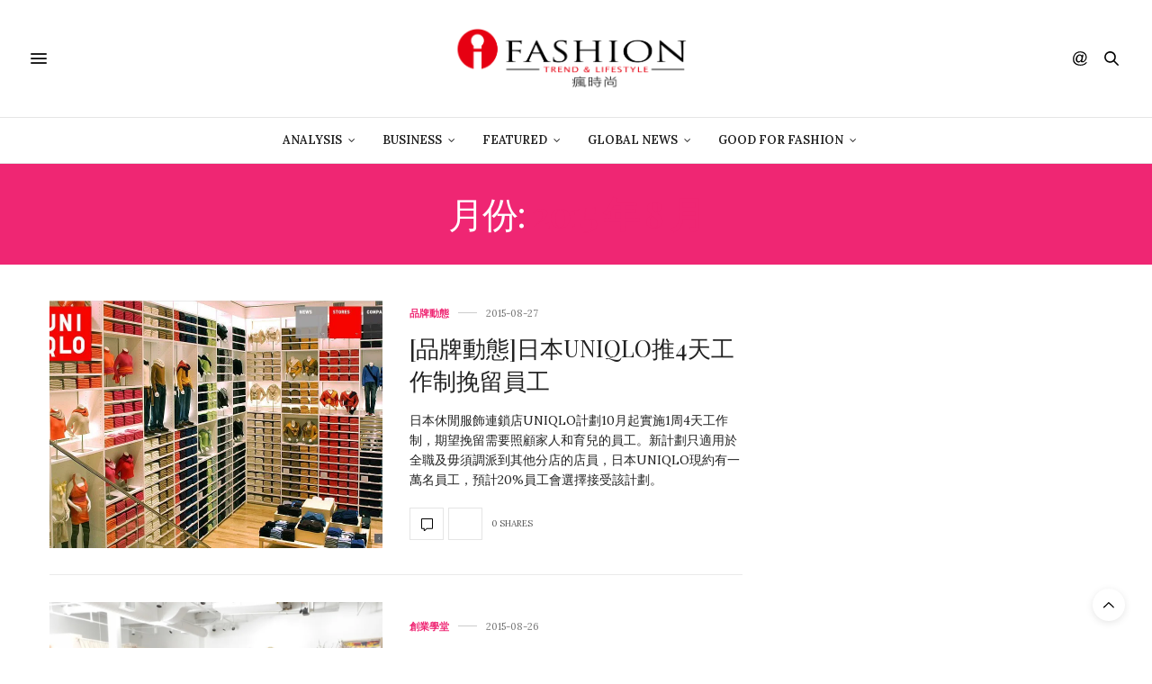

--- FILE ---
content_type: text/html; charset=UTF-8
request_url: https://ifashiontrend.com/2015/08/page/2/
body_size: 19268
content:
<!doctype html>
<html lang="zh-TW">
<head>
	<meta charset="UTF-8">
	<meta name="viewport" content="width=device-width, initial-scale=1, maximum-scale=1, viewport-fit=cover">
	<link rel="profile" href="http://gmpg.org/xfn/11">
	<meta http-equiv="x-dns-prefetch-control" content="on">
	<link rel="dns-prefetch" href="//fonts.googleapis.com"/>
	<link rel="dns-prefetch" href="//fonts.gstatic.com"/>
	<link rel="dns-prefetch" href="//0.gravatar.com/"/>
	<link rel="dns-prefetch" href="//2.gravatar.com/"/>
	<link rel="dns-prefetch" href="//1.gravatar.com/"/><style>#wpadminbar #wp-admin-bar-wccp_free_top_button .ab-icon:before{content:"\f160";color:#02ca02;top:3px}#wpadminbar #wp-admin-bar-wccp_free_top_button .ab-icon{transform:rotate(45deg)}</style>
<meta name='robots' content='noindex, follow'/>
<!-- Jetpack Site Verification Tags -->
<meta name="google-site-verification" content="XQezZhD8bPN5MbZXTD6y46Zd867PDsoUgjnGTcfdGHo"/>
<meta name="msvalidate.01" content="BF54267A6A1981AA58A82723EF8B1E31"/>

	<!-- This site is optimized with the Yoast SEO plugin v16.1.1 - https://yoast.com/wordpress/plugins/seo/ -->
	<title>8 月 2015 | 頁2，共7 | 《瘋時尚數位媒體》熱愛時尚、美好生活的提案者</title>
	<meta property="og:locale" content="zh_TW"/>
	<meta property="og:type" content="website"/>
	<meta property="og:title" content="8 月 2015 | 頁2，共7 | 《瘋時尚數位媒體》熱愛時尚、美好生活的提案者"/>
	<meta property="og:url" content="https://ifashiontrend.com/2015/08/"/>
	<meta property="og:site_name" content="《瘋時尚數位媒體》熱愛時尚、美好生活的提案者"/>
	<meta name="twitter:card" content="summary_large_image"/>
	<script type="application/ld+json" class="yoast-schema-graph">{"@context":"https://schema.org","@graph":[{"@type":"WebSite","@id":"https://ifashiontrend.com/#website","url":"https://ifashiontrend.com/","name":"\u300a\u760b\u6642\u5c1a\u6578\u4f4d\u5a92\u9ad4\u300b\u71b1\u611b\u6642\u5c1a\u3001\u7f8e\u597d\u751f\u6d3b\u7684\u63d0\u6848\u8005","description":"\u6642\u5c1a\u8da8\u52e2|\u6d41\u884c\u8272\u5f69|\u8a2d\u8a08\u7f8e\u5b78|\u85dd\u6587\u6d3b\u52d5|\u6d41\u884c\u6d88\u8cbb","potentialAction":[{"@type":"SearchAction","target":"https://ifashiontrend.com/?s={search_term_string}","query-input":"required name=search_term_string"}],"inLanguage":"zh-TW"},{"@type":"CollectionPage","@id":"https://ifashiontrend.com/2015/08/page/2/#webpage","url":"https://ifashiontrend.com/2015/08/page/2/","name":"8 \u6708 2015 | \u98012\uff0c\u51717 | \u300a\u760b\u6642\u5c1a\u6578\u4f4d\u5a92\u9ad4\u300b\u71b1\u611b\u6642\u5c1a\u3001\u7f8e\u597d\u751f\u6d3b\u7684\u63d0\u6848\u8005","isPartOf":{"@id":"https://ifashiontrend.com/#website"},"breadcrumb":{"@id":"https://ifashiontrend.com/2015/08/page/2/#breadcrumb"},"inLanguage":"zh-TW","potentialAction":[{"@type":"ReadAction","target":["https://ifashiontrend.com/2015/08/page/2/"]}]},{"@type":"BreadcrumbList","@id":"https://ifashiontrend.com/2015/08/page/2/#breadcrumb","itemListElement":[{"@type":"ListItem","position":1,"item":{"@type":"WebPage","@id":"https://ifashiontrend.com/","url":"https://ifashiontrend.com/","name":"Home"}},{"@type":"ListItem","position":2,"item":{"@type":"WebPage","@id":"https://ifashiontrend.com/2015/08/","url":"https://ifashiontrend.com/2015/08/","name":"Archives for 8 \u6708 2015"}},{"@type":"ListItem","position":3,"item":{"@type":"WebPage","@id":"https://ifashiontrend.com/2015/08/page/2/","url":"https://ifashiontrend.com/2015/08/page/2/","name":"8 \u6708 2015 | \u98012\uff0c\u51717 | \u300a\u760b\u6642\u5c1a\u6578\u4f4d\u5a92\u9ad4\u300b\u71b1\u611b\u6642\u5c1a\u3001\u7f8e\u597d\u751f\u6d3b\u7684\u63d0\u6848\u8005"}}]}]}</script>
	<!-- / Yoast SEO plugin. -->


<link rel='dns-prefetch' href='//cdn.plyr.io'/>
<link rel='dns-prefetch' href='//fonts.googleapis.com'/>
<link rel='dns-prefetch' href='//s.w.org'/>
<link rel='dns-prefetch' href='//v0.wordpress.com'/>
<link rel='dns-prefetch' href='//i0.wp.com'/>
<link rel='dns-prefetch' href='//i1.wp.com'/>
<link rel='dns-prefetch' href='//i2.wp.com'/>
<link rel="alternate" type="application/rss+xml" title="訂閱《《瘋時尚數位媒體》熱愛時尚、美好生活的提案者》&raquo; 資訊提供" href="https://ifashiontrend.com/feed/"/>
<link rel="alternate" type="application/rss+xml" title="訂閱《《瘋時尚數位媒體》熱愛時尚、美好生活的提案者》&raquo; 留言的資訊提供" href="https://ifashiontrend.com/comments/feed/"/>
<link rel="preconnect" href="//fonts.gstatic.com/" crossorigin>		<script type="text/javascript">window._wpemojiSettings={"baseUrl":"https:\/\/s.w.org\/images\/core\/emoji\/13.0.1\/72x72\/","ext":".png","svgUrl":"https:\/\/s.w.org\/images\/core\/emoji\/13.0.1\/svg\/","svgExt":".svg","source":{"concatemoji":"https:\/\/ifashiontrend.com\/wp-includes\/js\/wp-emoji-release.min.js?ver=5.7.14"}};!function(e,a,t){var n,r,o,i=a.createElement("canvas"),p=i.getContext&&i.getContext("2d");function s(e,t){var a=String.fromCharCode;p.clearRect(0,0,i.width,i.height),p.fillText(a.apply(this,e),0,0);e=i.toDataURL();return p.clearRect(0,0,i.width,i.height),p.fillText(a.apply(this,t),0,0),e===i.toDataURL()}function c(e){var t=a.createElement("script");t.src=e,t.defer=t.type="text/javascript",a.getElementsByTagName("head")[0].appendChild(t)}for(o=Array("flag","emoji"),t.supports={everything:!0,everythingExceptFlag:!0},r=0;r<o.length;r++)t.supports[o[r]]=function(e){if(!p||!p.fillText)return!1;switch(p.textBaseline="top",p.font="600 32px Arial",e){case"flag":return s([127987,65039,8205,9895,65039],[127987,65039,8203,9895,65039])?!1:!s([55356,56826,55356,56819],[55356,56826,8203,55356,56819])&&!s([55356,57332,56128,56423,56128,56418,56128,56421,56128,56430,56128,56423,56128,56447],[55356,57332,8203,56128,56423,8203,56128,56418,8203,56128,56421,8203,56128,56430,8203,56128,56423,8203,56128,56447]);case"emoji":return!s([55357,56424,8205,55356,57212],[55357,56424,8203,55356,57212])}return!1}(o[r]),t.supports.everything=t.supports.everything&&t.supports[o[r]],"flag"!==o[r]&&(t.supports.everythingExceptFlag=t.supports.everythingExceptFlag&&t.supports[o[r]]);t.supports.everythingExceptFlag=t.supports.everythingExceptFlag&&!t.supports.flag,t.DOMReady=!1,t.readyCallback=function(){t.DOMReady=!0},t.supports.everything||(n=function(){t.readyCallback()},a.addEventListener?(a.addEventListener("DOMContentLoaded",n,!1),e.addEventListener("load",n,!1)):(e.attachEvent("onload",n),a.attachEvent("onreadystatechange",function(){"complete"===a.readyState&&t.readyCallback()})),(n=t.source||{}).concatemoji?c(n.concatemoji):n.wpemoji&&n.twemoji&&(c(n.twemoji),c(n.wpemoji)))}(window,document,window._wpemojiSettings);</script>
		<style type="text/css">img.wp-smiley,img.emoji{display:inline!important;border:none!important;box-shadow:none!important;height:1em!important;width:1em!important;margin:0 .07em!important;vertical-align:-.1em!important;background:none!important;padding:0!important}</style>
	<link rel='stylesheet' id='sb_instagram_styles-css' href='https://ifashiontrend.com/wp-content/plugins/instagram-feed/css/sbi-styles.min.css?ver=2.9' type='text/css' media='all'/>
<link rel='stylesheet' id='wp-block-library-css' href='https://ifashiontrend.com/wp-includes/css/dist/block-library/style.min.css?ver=5.7.14' type='text/css' media='all'/>
<style id='wp-block-library-inline-css' type='text/css'>.has-text-align-justify{text-align:justify}</style>
<link rel='stylesheet' id='mediaelement-css' href='https://ifashiontrend.com/wp-includes/js/mediaelement/mediaelementplayer-legacy.min.css?ver=4.2.16' type='text/css' media='all'/>
<link rel='stylesheet' id='wp-mediaelement-css' href='https://ifashiontrend.com/wp-includes/js/mediaelement/wp-mediaelement.min.css?ver=5.7.14' type='text/css' media='all'/>
<link rel='stylesheet' id='thb-fa-css' href='https://ifashiontrend.com/wp-content/themes/thevoux-wp/assets/css/font-awesome.min.css?ver=4.7.0' type='text/css' media='all'/>
<link rel='stylesheet' id='thb-app-css' href='https://ifashiontrend.com/wp-content/themes/thevoux-wp/assets/css/app.css?ver=6.8.6' type='text/css' media='all'/>
<style id='thb-app-inline-css' type='text/css'>body{font-family:Lora}h1,h2,h3,h4,h5,h6,.mont,.wpcf7-response-output,label,.select-wrapper select,.wp-caption .wp-caption-text,.smalltitle,.toggle .title,q,blockquote p,cite,table tr th,table tr td,#footer.style3 .menu,#footer.style2 .menu,#footer.style4 .menu,.product-title,.social_bar,.widget.widget_socialcounter ul.style2 li{}input[type="submit"],.button,.btn,.thb-text-button{}em{}h1,.h1{}h2{}h3{}h4{}h5{}h6{}.full-menu-container .full-menu>li>a,#footer.style2 .menu,#footer.style3 .menu,#footer.style4 .menu,#footer.style5 .menu{}.subheader-menu>li>a{}.full-menu-container .full-menu>li>a,#footer.style2 .menu,#footer.style3 .menu,#footer.style4 .menu,#footer.style5 .menu{}.thb-mobile-menu>li>a,.thb-mobile-menu-secondary li a{}.thb-mobile-menu .sub-menu li a{}.post .post-title h1{}.post-links,.thb-post-top,.post-meta,.post-author,.post-title-bullets li button span{}.post-detail .post-content:before{}.social_bar ul li a{}#footer.style2 .menu,#footer.style3 .menu,#footer.style4 .menu,#footer.style5 .menu{}.post-detail-style2-row .post-detail .post-title-container,.sidebar .sidebar_inner{background-color:#fff}</style>
<link rel='stylesheet' id='thb-style-css' href='https://ifashiontrend.com/wp-content/themes/thevoux-wp/style.css?ver=6.8.6' type='text/css' media='all'/>
<link rel='stylesheet' id='thb-google-fonts-css' href='https://fonts.googleapis.com/css?family=Lora%3A400%2C500%2C600%2C700%2C400i%2C500i%2C600i%2C700i%7CPlayfair+Display%3A400%2C500%2C600%2C700%2C800%2C900%2C400i%2C500i%2C600i%2C700i%2C800i%2C900i&#038;subset=latin&#038;display=swap&#038;ver=6.8.6' type='text/css' media='all'/>
<link rel='stylesheet' id='jetpack_css-css' href='https://ifashiontrend.com/wp-content/plugins/jetpack/css/jetpack.css?ver=10.2.3' type='text/css' media='all'/>
<script type='text/javascript' src='https://ifashiontrend.com/wp-includes/js/jquery/jquery.min.js?ver=3.5.1' id='jquery-core-js'></script>
<script type='text/javascript' src='https://ifashiontrend.com/wp-includes/js/jquery/jquery-migrate.min.js?ver=3.3.2' id='jquery-migrate-js'></script>
<link rel="https://api.w.org/" href="https://ifashiontrend.com/wp-json/"/><link rel="EditURI" type="application/rsd+xml" title="RSD" href="https://ifashiontrend.com/xmlrpc.php?rsd"/>
<link rel="wlwmanifest" type="application/wlwmanifest+xml" href="https://ifashiontrend.com/wp-includes/wlwmanifest.xml"/> 
<meta name="generator" content="WordPress 5.7.14"/>

<!-- Google Webmaster Tools plugin for WordPress -->
<meta name="google-site-verification" content="XQezZhD8bPN5MbZXTD6y46Zd867PDsoUgjnGTcfdGHo"/>
<script id="wpcp_disable_selection" type="text/javascript">var image_save_msg='You are not allowed to save images!';var no_menu_msg='Context Menu disabled!';var smessage="Content is protected !!";function disableEnterKey(e)
{var elemtype=e.target.tagName;elemtype=elemtype.toUpperCase();if(elemtype=="TEXT"||elemtype=="TEXTAREA"||elemtype=="INPUT"||elemtype=="PASSWORD"||elemtype=="SELECT"||elemtype=="OPTION"||elemtype=="EMBED")
{elemtype='TEXT';}
if(e.ctrlKey){var key;if(window.event)
key=window.event.keyCode;else
key=e.which;if(elemtype!='TEXT'&&(key==97||key==65||key==67||key==99||key==88||key==120||key==26||key==85||key==86||key==83||key==43||key==73))
{if(wccp_free_iscontenteditable(e))return true;show_wpcp_message('You are not allowed to copy content or view source');return false;}else
return true;}}
function wccp_free_iscontenteditable(e)
{var e=e||window.event;var target=e.target||e.srcElement;var elemtype=e.target.nodeName;elemtype=elemtype.toUpperCase();var iscontenteditable="false";if(typeof target.getAttribute!="undefined")iscontenteditable=target.getAttribute("contenteditable");var iscontenteditable2=false;if(typeof target.isContentEditable!="undefined")iscontenteditable2=target.isContentEditable;if(target.parentElement.isContentEditable)iscontenteditable2=true;if(iscontenteditable=="true"||iscontenteditable2==true)
{if(typeof target.style!="undefined")target.style.cursor="text";return true;}}
function disable_copy(e)
{var e=e||window.event;var elemtype=e.target.tagName;elemtype=elemtype.toUpperCase();if(elemtype=="TEXT"||elemtype=="TEXTAREA"||elemtype=="INPUT"||elemtype=="PASSWORD"||elemtype=="SELECT"||elemtype=="OPTION"||elemtype=="EMBED")
{elemtype='TEXT';}
if(wccp_free_iscontenteditable(e))return true;var isSafari=/Safari/.test(navigator.userAgent)&&/Apple Computer/.test(navigator.vendor);var checker_IMG='';if(elemtype=="IMG"&&checker_IMG=='checked'&&e.detail>=2){show_wpcp_message(alertMsg_IMG);return false;}
if(elemtype!="TEXT")
{if(smessage!==""&&e.detail==2)
show_wpcp_message(smessage);if(isSafari)
return true;else
return false;}}
function disable_copy_ie()
{var e=e||window.event;var elemtype=window.event.srcElement.nodeName;elemtype=elemtype.toUpperCase();if(wccp_free_iscontenteditable(e))return true;if(elemtype=="IMG"){show_wpcp_message(alertMsg_IMG);return false;}
if(elemtype!="TEXT"&&elemtype!="TEXTAREA"&&elemtype!="INPUT"&&elemtype!="PASSWORD"&&elemtype!="SELECT"&&elemtype!="OPTION"&&elemtype!="EMBED")
{return false;}}
function reEnable()
{return true;}
document.onkeydown=disableEnterKey;document.onselectstart=disable_copy_ie;if(navigator.userAgent.indexOf('MSIE')==-1)
{document.onmousedown=disable_copy;document.onclick=reEnable;}
function disableSelection(target)
{if(typeof target.onselectstart!="undefined")
target.onselectstart=disable_copy_ie;else if(typeof target.style.MozUserSelect!="undefined")
{target.style.MozUserSelect="none";}
else
target.onmousedown=function(){return false}
target.style.cursor="default";}
window.onload=function(){disableSelection(document.body);};var onlongtouch;var timer;var touchduration=1000;var elemtype="";function touchstart(e){var e=e||window.event;var target=e.target||e.srcElement;elemtype=window.event.srcElement.nodeName;elemtype=elemtype.toUpperCase();if(!wccp_pro_is_passive())e.preventDefault();if(!timer){timer=setTimeout(onlongtouch,touchduration);}}
function touchend(){if(timer){clearTimeout(timer);timer=null;}
onlongtouch();}
onlongtouch=function(e){if(elemtype!="TEXT"&&elemtype!="TEXTAREA"&&elemtype!="INPUT"&&elemtype!="PASSWORD"&&elemtype!="SELECT"&&elemtype!="EMBED"&&elemtype!="OPTION")
{if(window.getSelection){if(window.getSelection().empty){window.getSelection().empty();}else if(window.getSelection().removeAllRanges){window.getSelection().removeAllRanges();}}else if(document.selection){document.selection.empty();}
return false;}};document.addEventListener("DOMContentLoaded",function(event){window.addEventListener("touchstart",touchstart,false);window.addEventListener("touchend",touchend,false);});function wccp_pro_is_passive(){var cold=false,hike=function(){};try{const object1={};var aid=Object.defineProperty(object1,'passive',{get(){cold=true}});window.addEventListener('test',hike,aid);window.removeEventListener('test',hike,aid);}catch(e){}
return cold;}</script>
<script id="wpcp_disable_Right_Click" type="text/javascript">document.ondragstart=function(){return false;}
function nocontext(e){return false;}
document.oncontextmenu=nocontext;</script>
<style>.unselectable{-moz-user-select:none;-webkit-user-select:none;cursor:default}html{-webkit-touch-callout:none;-webkit-user-select:none;-khtml-user-select:none;-moz-user-select:none;-ms-user-select:none;user-select:none;-webkit-tap-highlight-color:rgba(0,0,0,0)}</style>
<script id="wpcp_css_disable_selection" type="text/javascript">var e=document.getElementsByTagName('body')[0];if(e)
{e.setAttribute('unselectable',on);}</script>
<style type='text/css'>img#wpstats{display:none}</style>
		<link rel="icon" href="https://i1.wp.com/ifashiontrend.com/wp-content/uploads/2016/10/cropped-1-1.png?fit=32%2C32&#038;ssl=1" sizes="32x32"/>
<link rel="icon" href="https://i1.wp.com/ifashiontrend.com/wp-content/uploads/2016/10/cropped-1-1.png?fit=192%2C192&#038;ssl=1" sizes="192x192"/>
<link rel="apple-touch-icon" href="https://i1.wp.com/ifashiontrend.com/wp-content/uploads/2016/10/cropped-1-1.png?fit=180%2C180&#038;ssl=1"/>
<meta name="msapplication-TileImage" content="https://i1.wp.com/ifashiontrend.com/wp-content/uploads/2016/10/cropped-1-1.png?fit=270%2C270&#038;ssl=1"/>
<style type="text/css" id="wp-custom-css">section#comments{display:none!important}.widget>strong span{background:#ffe7f0}</style></head>
<body class="archive date paged paged-2 date-paged-2 unselectable article-dropcap-on thb-borders-off thb-rounded-forms-off social_black-off header_submenu_color-light mobile_menu_animation- header-submenu-style1 thb-pinit-on thb-single-product-ajax-on">
			<div id="wrapper" class="thb-page-transition-on">
		<!-- Start Content Container -->
		<div id="content-container">
			<!-- Start Content Click Capture -->
			<div class="click-capture"></div>
			<!-- End Content Click Capture -->
									
<!-- Start Header -->
<header class="header fixed ">
	<div class="header_top cf">
		<div class="row full-width-row align-middle">
			<div class="small-3 medium-2 columns toggle-holder">
					<a href="#" class="mobile-toggle  small"><div><span></span><span></span><span></span></div></a>
				</div>
			<div class="small-6 medium-8 columns logo text-center active">
								<a href="https://ifashiontrend.com/" class="logolink" title="《瘋時尚數位媒體》熱愛時尚、美好生活的提案者">
					<img src="https://ifashiontrend.com/wp-content/uploads/2016/10/logo橫中文.png" class="logoimg" alt="《瘋時尚數位媒體》熱愛時尚、美好生活的提案者"/>
				</a>
								</div>
			<div class="small-3 medium-2 columns text-right">
				<div class="social-holder style1">
					
	<aside class="social_header">
			<div>
																												</div>
		<i class="social_toggle"><svg xmlns="http://www.w3.org/2000/svg" width="16.2" height="16.2" viewBox="0 0 16.2 16.2"><path d="M9 11.2c-.4.4-.8.8-1.2 1-.4.3-.9.4-1.4.4-.5 0-1-.1-1.5-.4-.5-.3-.8-.7-1.2-1.3-.2-.7-.4-1.4-.4-2.1 0-.9.2-1.8.7-2.6.5-.9 1-1.5 1.7-2s1.3-.7 2-.7c.5 0 1 .1 1.4.4.5.2.8.6 1.2 1.1l.3-1.3h1.5l-1.2 5.6c-.2.8-.3 1.2-.3 1.3 0 .2.1.3.2.4.1.1.3.2.4.2.3 0 .7-.2 1.2-.5.6-.5 1.2-1 1.5-1.8.4-.7.6-1.5.6-2.3 0-.9-.3-1.8-.7-2.6-.5-.8-1.2-1.5-2.2-1.9-1-.5-2-.8-3.2-.8-1.3 0-2.5.3-3.6.9-1.1.6-1.9 1.5-2.5 2.6-.6 1.1-.9 2.4-.9 3.7 0 1.4.3 2.5.9 3.5.6 1 1.5 1.7 2.6 2.2 1.1.5 2.4.7 3.8.7 1.5 0 2.7-.2 3.7-.7 1-.5 1.7-1.1 2.2-1.8h1.5c-.3.6-.8 1.2-1.5 1.8-.7.6-1.5 1.1-2.5 1.4-1 .4-2.1.5-3.5.5-1.3 0-2.4-.2-3.5-.5s-2-.8-2.7-1.4c-.7-.6-1.3-1.4-1.7-2.2-.4-1-.6-2.2-.6-3.4C.1 7.2.4 6 1 4.7c.7-1.5 1.7-2.6 2.9-3.4C5.2.5 6.7.1 8.5.1c1.4 0 2.7.3 3.8.8 1.1.6 2 1.4 2.6 2.5.5 1 .8 2 .8 3.1 0 1.6-.6 3-1.7 4.3-1 1.1-2.1 1.7-3.4 1.7-.4 0-.7-.1-.9-.2-.2-.1-.4-.3-.5-.5-.1-.1-.2-.3-.2-.6zM4.9 8.9c0 .8.2 1.3.5 1.8.4.4.8.6 1.3.6.3 0 .6-.1 1-.3.3-.2.7-.5 1-.8.3-.4.6-.8.8-1.4.2-.6.3-1.1.3-1.7 0-.8-.2-1.3-.6-1.8-.4-.4-.8-.6-1.4-.6-.4 0-.7.1-1 .3-.3.2-.6.5-.9.9-.3.4-.5.9-.7 1.5-.2.5-.3 1-.3 1.5z"/></svg></i>
		</aside>
							<aside class="quick_search">
		<svg xmlns="http://www.w3.org/2000/svg" version="1.1" class="search_icon" x="0" y="0" width="16.2" height="16.2" viewBox="0 0 16.2 16.2" enable-background="new 0 0 16.209 16.204" xml:space="preserve"><path d="M15.9 14.7l-4.3-4.3c0.9-1.1 1.4-2.5 1.4-4 0-3.5-2.9-6.4-6.4-6.4S0.1 3 0.1 6.5c0 3.5 2.9 6.4 6.4 6.4 1.4 0 2.8-0.5 3.9-1.3l4.4 4.3c0.2 0.2 0.4 0.2 0.6 0.2 0.2 0 0.4-0.1 0.6-0.2C16.2 15.6 16.2 15.1 15.9 14.7zM1.7 6.5c0-2.6 2.2-4.8 4.8-4.8s4.8 2.1 4.8 4.8c0 2.6-2.2 4.8-4.8 4.8S1.7 9.1 1.7 6.5z"/></svg>		<form role="search" method="get" class="searchform" action="https://ifashiontrend.com/">
	<label for="search-form-1" class="screen-reader-text">Search for:</label>
	<input type="text" id="search-form-1" class="search-field" value="" name="s"/>
</form>
	</aside>
										</div>
			</div>
		</div>
				<span class="progress"></span>
			</div>
			<div class="nav_holder show-for-large">
			<nav class="full-menu-container text-center">
									<ul id="menu-top-menu" class="full-menu nav submenu-style-style1"><li id="menu-item-31779" class="menu-item menu-item-type-taxonomy menu-item-object-category menu-item-has-children menu-item-31779"><a href="https://ifashiontrend.com/category/business-intelligence/">Analysis</a>


<ul class="sub-menu ">
	<li id="menu-item-31780" class="menu-item menu-item-type-taxonomy menu-item-object-category menu-item-31780"><a href="https://ifashiontrend.com/category/business-intelligence/innovation-service/">創新服務</a></li>
	<li id="menu-item-31781" class="menu-item menu-item-type-taxonomy menu-item-object-category menu-item-31781"><a href="https://ifashiontrend.com/category/business-intelligence/trend-forecast/">時尚預測</a></li>
	<li id="menu-item-31782" class="menu-item menu-item-type-taxonomy menu-item-object-category menu-item-31782"><a href="https://ifashiontrend.com/category/business-intelligence/trend-report/">趨勢報告</a></li>
</ul>
</li>
<li id="menu-item-31783" class="menu-item menu-item-type-taxonomy menu-item-object-category menu-item-has-children menu-item-31783"><a href="https://ifashiontrend.com/category/business-startup/">Business</a>


<ul class="sub-menu ">
	<li id="menu-item-31784" class="menu-item menu-item-type-taxonomy menu-item-object-category menu-item-31784"><a href="https://ifashiontrend.com/category/business-startup/people/">人物專訪</a></li>
	<li id="menu-item-31785" class="menu-item menu-item-type-taxonomy menu-item-object-category menu-item-31785"><a href="https://ifashiontrend.com/category/business-startup/startup-class/">創業學堂</a></li>
	<li id="menu-item-31786" class="menu-item menu-item-type-taxonomy menu-item-object-category menu-item-31786"><a href="https://ifashiontrend.com/category/business-startup/brand-story/">品牌故事</a></li>
	<li id="menu-item-31787" class="menu-item menu-item-type-taxonomy menu-item-object-category menu-item-31787"><a href="https://ifashiontrend.com/category/business-startup/%e5%95%86%e5%b1%95%e4%ba%a4%e6%98%93%e6%9c%83/">商展交易會</a></li>
	<li id="menu-item-31789" class="menu-item menu-item-type-taxonomy menu-item-object-category menu-item-31789"><a href="https://ifashiontrend.com/category/business-startup/fashion-video/">精彩影片</a></li>
</ul>
</li>
<li id="menu-item-31790" class="menu-item menu-item-type-taxonomy menu-item-object-category menu-item-has-children menu-item-31790"><a href="https://ifashiontrend.com/category/featured/">Featured</a>


<ul class="sub-menu ">
	<li id="menu-item-31791" class="menu-item menu-item-type-taxonomy menu-item-object-category menu-item-31791"><a href="https://ifashiontrend.com/category/featured/column/">名人專欄</a></li>
	<li id="menu-item-31792" class="menu-item menu-item-type-taxonomy menu-item-object-category menu-item-31792"><a href="https://ifashiontrend.com/category/featured/theme-report/">專題報導</a></li>
	<li id="menu-item-31795" class="menu-item menu-item-type-taxonomy menu-item-object-category menu-item-31795"><a href="https://ifashiontrend.com/category/featured/fashion-blogger/">時尚博主</a></li>
	<li id="menu-item-31797" class="menu-item menu-item-type-taxonomy menu-item-object-category menu-item-31797"><a href="https://ifashiontrend.com/category/featured/trend-news/">時尚情報</a></li>
	<li id="menu-item-31793" class="menu-item menu-item-type-taxonomy menu-item-object-category menu-item-31793"><a href="https://ifashiontrend.com/category/featured/%e6%97%85%e8%a1%8c/">旅行</a></li>
	<li id="menu-item-31798" class="menu-item menu-item-type-taxonomy menu-item-object-category menu-item-31798"><a href="https://ifashiontrend.com/category/featured/%e6%af%8f%e5%91%a8%e9%9e%8b%e5%a0%b1/">每周鞋報</a></li>
	<li id="menu-item-31799" class="menu-item menu-item-type-taxonomy menu-item-object-category menu-item-31799"><a href="https://ifashiontrend.com/category/featured/lifestyle-taste/">生活品味</a></li>
	<li id="menu-item-31800" class="menu-item menu-item-type-taxonomy menu-item-object-category menu-item-31800"><a href="https://ifashiontrend.com/category/featured/color-in-trend/">色彩實驗室</a></li>
	<li id="menu-item-31801" class="menu-item menu-item-type-taxonomy menu-item-object-category menu-item-31801"><a href="https://ifashiontrend.com/category/featured/%e8%97%9d%e8%a1%93%e5%89%b5%e4%bd%9c/">藝術創作</a></li>
</ul>
</li>
<li id="menu-item-31804" class="menu-item menu-item-type-taxonomy menu-item-object-category menu-item-has-children menu-item-31804"><a href="https://ifashiontrend.com/category/global-currents/">Global News</a>


<ul class="sub-menu ">
	<li id="menu-item-31805" class="menu-item menu-item-type-taxonomy menu-item-object-category menu-item-31805"><a href="https://ifashiontrend.com/category/global-currents/brand-news/">品牌動態</a></li>
	<li id="menu-item-31806" class="menu-item menu-item-type-taxonomy menu-item-object-category menu-item-31806"><a href="https://ifashiontrend.com/category/global-currents/daily-news/">新聞快遞</a></li>
	<li id="menu-item-31807" class="menu-item menu-item-type-taxonomy menu-item-object-category menu-item-31807"><a href="https://ifashiontrend.com/category/global-currents/fashion-runway/">時裝周報導</a></li>
	<li id="menu-item-31808" class="menu-item menu-item-type-taxonomy menu-item-object-category menu-item-31808"><a href="https://ifashiontrend.com/category/global-currents/tech-fashion/">科技時尚</a></li>
	<li id="menu-item-31809" class="menu-item menu-item-type-taxonomy menu-item-object-category menu-item-31809"><a href="https://ifashiontrend.com/category/global-currents/%e7%be%8e%e5%ae%b9%e5%bd%a9%e5%a6%9d/">美容彩妝</a></li>
	<li id="menu-item-31810" class="menu-item menu-item-type-taxonomy menu-item-object-category menu-item-31810"><a href="https://ifashiontrend.com/category/global-currents/%e9%81%8b%e5%8b%95%e6%99%82%e5%b0%9a/">運動時尚</a></li>
	<li id="menu-item-31811" class="menu-item menu-item-type-taxonomy menu-item-object-category menu-item-31811"><a href="https://ifashiontrend.com/category/global-currents/ecommerce/">電子商務</a></li>
</ul>
</li>
<li id="menu-item-31812" class="menu-item menu-item-type-taxonomy menu-item-object-category menu-item-has-children menu-item-31812"><a href="https://ifashiontrend.com/category/good-for-fashion/">Good For Fashion</a>


<ul class="sub-menu ">
	<li id="menu-item-31823" class="menu-item menu-item-type-post_type menu-item-object-page menu-item-31823"><a href="https://ifashiontrend.com/lifestyle-for-good-2019/">Lifestyle For GOOD 2019 時尚革命活動</a></li>
	<li id="menu-item-31824" class="menu-item menu-item-type-post_type menu-item-object-page menu-item-31824"><a href="https://ifashiontrend.com/lifestyle-for-good-2019/seeking-change-maker-movement-2019/">《不廢人生 創意再生》創變者自在生活實驗室</a></li>
	<li id="menu-item-31813" class="menu-item menu-item-type-taxonomy menu-item-object-category menu-item-31813"><a href="https://ifashiontrend.com/category/good-for-fashion/eco-chic/">環保時尚</a></li>
</ul>
</li>
</ul>							</nav>
		</div>
	</header>
<!-- End Header -->
			<!-- Start Header -->
<div class="header_holder  ">
<header class="header style1 ">

	<div class="header_top cf">
				<div class="row full-width-row align-middle">
			<div class="small-3 large-4 columns toggle-holder">
					<a href="#" class="mobile-toggle  small"><div><span></span><span></span><span></span></div></a>
								</div>
			<div class="small-6 large-4 columns logo text-center">
				<a href="https://ifashiontrend.com/" class="logolink" title="《瘋時尚數位媒體》熱愛時尚、美好生活的提案者">
					<img src="https://ifashiontrend.com/wp-content/uploads/2016/10/logo橫中文.png" class="logoimg" alt="《瘋時尚數位媒體》熱愛時尚、美好生活的提案者"/>
				</a>
			</div>
			<div class="small-3 large-4 columns social-holder style1">
				
	<aside class="social_header">
			<div>
																												</div>
		<i class="social_toggle"><svg xmlns="http://www.w3.org/2000/svg" width="16.2" height="16.2" viewBox="0 0 16.2 16.2"><path d="M9 11.2c-.4.4-.8.8-1.2 1-.4.3-.9.4-1.4.4-.5 0-1-.1-1.5-.4-.5-.3-.8-.7-1.2-1.3-.2-.7-.4-1.4-.4-2.1 0-.9.2-1.8.7-2.6.5-.9 1-1.5 1.7-2s1.3-.7 2-.7c.5 0 1 .1 1.4.4.5.2.8.6 1.2 1.1l.3-1.3h1.5l-1.2 5.6c-.2.8-.3 1.2-.3 1.3 0 .2.1.3.2.4.1.1.3.2.4.2.3 0 .7-.2 1.2-.5.6-.5 1.2-1 1.5-1.8.4-.7.6-1.5.6-2.3 0-.9-.3-1.8-.7-2.6-.5-.8-1.2-1.5-2.2-1.9-1-.5-2-.8-3.2-.8-1.3 0-2.5.3-3.6.9-1.1.6-1.9 1.5-2.5 2.6-.6 1.1-.9 2.4-.9 3.7 0 1.4.3 2.5.9 3.5.6 1 1.5 1.7 2.6 2.2 1.1.5 2.4.7 3.8.7 1.5 0 2.7-.2 3.7-.7 1-.5 1.7-1.1 2.2-1.8h1.5c-.3.6-.8 1.2-1.5 1.8-.7.6-1.5 1.1-2.5 1.4-1 .4-2.1.5-3.5.5-1.3 0-2.4-.2-3.5-.5s-2-.8-2.7-1.4c-.7-.6-1.3-1.4-1.7-2.2-.4-1-.6-2.2-.6-3.4C.1 7.2.4 6 1 4.7c.7-1.5 1.7-2.6 2.9-3.4C5.2.5 6.7.1 8.5.1c1.4 0 2.7.3 3.8.8 1.1.6 2 1.4 2.6 2.5.5 1 .8 2 .8 3.1 0 1.6-.6 3-1.7 4.3-1 1.1-2.1 1.7-3.4 1.7-.4 0-.7-.1-.9-.2-.2-.1-.4-.3-.5-.5-.1-.1-.2-.3-.2-.6zM4.9 8.9c0 .8.2 1.3.5 1.8.4.4.8.6 1.3.6.3 0 .6-.1 1-.3.3-.2.7-.5 1-.8.3-.4.6-.8.8-1.4.2-.6.3-1.1.3-1.7 0-.8-.2-1.3-.6-1.8-.4-.4-.8-.6-1.4-.6-.4 0-.7.1-1 .3-.3.2-.6.5-.9.9-.3.4-.5.9-.7 1.5-.2.5-.3 1-.3 1.5z"/></svg></i>
		</aside>
		<aside class="quick_search">
		<svg xmlns="http://www.w3.org/2000/svg" version="1.1" class="search_icon" x="0" y="0" width="16.2" height="16.2" viewBox="0 0 16.2 16.2" enable-background="new 0 0 16.209 16.204" xml:space="preserve"><path d="M15.9 14.7l-4.3-4.3c0.9-1.1 1.4-2.5 1.4-4 0-3.5-2.9-6.4-6.4-6.4S0.1 3 0.1 6.5c0 3.5 2.9 6.4 6.4 6.4 1.4 0 2.8-0.5 3.9-1.3l4.4 4.3c0.2 0.2 0.4 0.2 0.6 0.2 0.2 0 0.4-0.1 0.6-0.2C16.2 15.6 16.2 15.1 15.9 14.7zM1.7 6.5c0-2.6 2.2-4.8 4.8-4.8s4.8 2.1 4.8 4.8c0 2.6-2.2 4.8-4.8 4.8S1.7 9.1 1.7 6.5z"/></svg>		<form role="search" method="get" class="searchform" action="https://ifashiontrend.com/">
	<label for="search-form-2" class="screen-reader-text">Search for:</label>
	<input type="text" id="search-form-2" class="search-field" value="" name="s"/>
</form>
	</aside>
				</div>
		</div>
	</div>
			<div class="nav_holder light">
			<nav class="full-menu-container">
				<ul id="menu-top-menu-1" class="full-menu nav submenu-style-style1"><li class="menu-item menu-item-type-taxonomy menu-item-object-category menu-item-has-children menu-item-31779"><a href="https://ifashiontrend.com/category/business-intelligence/">Analysis</a>


<ul class="sub-menu ">
	<li class="menu-item menu-item-type-taxonomy menu-item-object-category menu-item-31780"><a href="https://ifashiontrend.com/category/business-intelligence/innovation-service/">創新服務</a></li>
	<li class="menu-item menu-item-type-taxonomy menu-item-object-category menu-item-31781"><a href="https://ifashiontrend.com/category/business-intelligence/trend-forecast/">時尚預測</a></li>
	<li class="menu-item menu-item-type-taxonomy menu-item-object-category menu-item-31782"><a href="https://ifashiontrend.com/category/business-intelligence/trend-report/">趨勢報告</a></li>
</ul>
</li>
<li class="menu-item menu-item-type-taxonomy menu-item-object-category menu-item-has-children menu-item-31783"><a href="https://ifashiontrend.com/category/business-startup/">Business</a>


<ul class="sub-menu ">
	<li class="menu-item menu-item-type-taxonomy menu-item-object-category menu-item-31784"><a href="https://ifashiontrend.com/category/business-startup/people/">人物專訪</a></li>
	<li class="menu-item menu-item-type-taxonomy menu-item-object-category menu-item-31785"><a href="https://ifashiontrend.com/category/business-startup/startup-class/">創業學堂</a></li>
	<li class="menu-item menu-item-type-taxonomy menu-item-object-category menu-item-31786"><a href="https://ifashiontrend.com/category/business-startup/brand-story/">品牌故事</a></li>
	<li class="menu-item menu-item-type-taxonomy menu-item-object-category menu-item-31787"><a href="https://ifashiontrend.com/category/business-startup/%e5%95%86%e5%b1%95%e4%ba%a4%e6%98%93%e6%9c%83/">商展交易會</a></li>
	<li class="menu-item menu-item-type-taxonomy menu-item-object-category menu-item-31789"><a href="https://ifashiontrend.com/category/business-startup/fashion-video/">精彩影片</a></li>
</ul>
</li>
<li class="menu-item menu-item-type-taxonomy menu-item-object-category menu-item-has-children menu-item-31790"><a href="https://ifashiontrend.com/category/featured/">Featured</a>


<ul class="sub-menu ">
	<li class="menu-item menu-item-type-taxonomy menu-item-object-category menu-item-31791"><a href="https://ifashiontrend.com/category/featured/column/">名人專欄</a></li>
	<li class="menu-item menu-item-type-taxonomy menu-item-object-category menu-item-31792"><a href="https://ifashiontrend.com/category/featured/theme-report/">專題報導</a></li>
	<li class="menu-item menu-item-type-taxonomy menu-item-object-category menu-item-31795"><a href="https://ifashiontrend.com/category/featured/fashion-blogger/">時尚博主</a></li>
	<li class="menu-item menu-item-type-taxonomy menu-item-object-category menu-item-31797"><a href="https://ifashiontrend.com/category/featured/trend-news/">時尚情報</a></li>
	<li class="menu-item menu-item-type-taxonomy menu-item-object-category menu-item-31793"><a href="https://ifashiontrend.com/category/featured/%e6%97%85%e8%a1%8c/">旅行</a></li>
	<li class="menu-item menu-item-type-taxonomy menu-item-object-category menu-item-31798"><a href="https://ifashiontrend.com/category/featured/%e6%af%8f%e5%91%a8%e9%9e%8b%e5%a0%b1/">每周鞋報</a></li>
	<li class="menu-item menu-item-type-taxonomy menu-item-object-category menu-item-31799"><a href="https://ifashiontrend.com/category/featured/lifestyle-taste/">生活品味</a></li>
	<li class="menu-item menu-item-type-taxonomy menu-item-object-category menu-item-31800"><a href="https://ifashiontrend.com/category/featured/color-in-trend/">色彩實驗室</a></li>
	<li class="menu-item menu-item-type-taxonomy menu-item-object-category menu-item-31801"><a href="https://ifashiontrend.com/category/featured/%e8%97%9d%e8%a1%93%e5%89%b5%e4%bd%9c/">藝術創作</a></li>
</ul>
</li>
<li class="menu-item menu-item-type-taxonomy menu-item-object-category menu-item-has-children menu-item-31804"><a href="https://ifashiontrend.com/category/global-currents/">Global News</a>


<ul class="sub-menu ">
	<li class="menu-item menu-item-type-taxonomy menu-item-object-category menu-item-31805"><a href="https://ifashiontrend.com/category/global-currents/brand-news/">品牌動態</a></li>
	<li class="menu-item menu-item-type-taxonomy menu-item-object-category menu-item-31806"><a href="https://ifashiontrend.com/category/global-currents/daily-news/">新聞快遞</a></li>
	<li class="menu-item menu-item-type-taxonomy menu-item-object-category menu-item-31807"><a href="https://ifashiontrend.com/category/global-currents/fashion-runway/">時裝周報導</a></li>
	<li class="menu-item menu-item-type-taxonomy menu-item-object-category menu-item-31808"><a href="https://ifashiontrend.com/category/global-currents/tech-fashion/">科技時尚</a></li>
	<li class="menu-item menu-item-type-taxonomy menu-item-object-category menu-item-31809"><a href="https://ifashiontrend.com/category/global-currents/%e7%be%8e%e5%ae%b9%e5%bd%a9%e5%a6%9d/">美容彩妝</a></li>
	<li class="menu-item menu-item-type-taxonomy menu-item-object-category menu-item-31810"><a href="https://ifashiontrend.com/category/global-currents/%e9%81%8b%e5%8b%95%e6%99%82%e5%b0%9a/">運動時尚</a></li>
	<li class="menu-item menu-item-type-taxonomy menu-item-object-category menu-item-31811"><a href="https://ifashiontrend.com/category/global-currents/ecommerce/">電子商務</a></li>
</ul>
</li>
<li class="menu-item menu-item-type-taxonomy menu-item-object-category menu-item-has-children menu-item-31812"><a href="https://ifashiontrend.com/category/good-for-fashion/">Good For Fashion</a>


<ul class="sub-menu ">
	<li class="menu-item menu-item-type-post_type menu-item-object-page menu-item-31823"><a href="https://ifashiontrend.com/lifestyle-for-good-2019/">Lifestyle For GOOD 2019 時尚革命活動</a></li>
	<li class="menu-item menu-item-type-post_type menu-item-object-page menu-item-31824"><a href="https://ifashiontrend.com/lifestyle-for-good-2019/seeking-change-maker-movement-2019/">《不廢人生 創意再生》創變者自在生活實驗室</a></li>
	<li class="menu-item menu-item-type-taxonomy menu-item-object-category menu-item-31813"><a href="https://ifashiontrend.com/category/good-for-fashion/eco-chic/">環保時尚</a></li>
</ul>
</li>
</ul>				</nav>
		</div>
	</header>
</div>
<!-- End Header -->
			<div role="main" class="cf">
<!-- Start Archive title -->
<div id="archive-title">
	<div class="row">
		<div class="small-12 medium-10 large-8 medium-centered columns">
			<h1>
				月份: <span>2015 年 8 月</span>			</h1>
					</div>
	</div>
</div>
<!-- End Archive title -->
<div class="row archive-page-container">
	<div class="small-12 medium-8 columns">
								<article itemscope itemtype="http://schema.org/Article" class="post style1  post-6593 post type-post status-publish format-standard has-post-thumbnail hentry category-brand-news tag-uniqlo">
	<div class="row align-middle">
		<div class="small-12 medium-5 large-6 columns">
						<figure class="post-gallery">
								<a href="https://ifashiontrend.com/japan-uniqlo-work-for-4-days/" title="[品牌動態]日本UNIQLO推4天工作制挽留員工"><img width="740" height="550" src="https://i0.wp.com/ifashiontrend.com/wp-content/uploads/2015/08/08262015-cover-page.jpg?resize=20%2C15&amp;ssl=1" class="attachment-thevoux-style1-2x size-thevoux-style1-2x thb-lazyload lazyload wp-post-image" alt="" loading="lazy" sizes="(max-width: 740px) 100vw, 740px" data-src="https://i0.wp.com/ifashiontrend.com/wp-content/uploads/2015/08/08262015-cover-page.jpg?resize=740%2C550&amp;ssl=1" data-sizes="auto" data-srcset="https://i0.wp.com/ifashiontrend.com/wp-content/uploads/2015/08/08262015-cover-page.jpg?zoom=2&amp;resize=740%2C550&amp;ssl=1 1480w, https://i0.wp.com/ifashiontrend.com/wp-content/uploads/2015/08/08262015-cover-page.jpg?zoom=3&amp;resize=740%2C550&amp;ssl=1 2220w" data-attachment-id="6595" data-permalink="https://ifashiontrend.com/japan-uniqlo-work-for-4-days/08262015-cover-page/" data-orig-file="https://i0.wp.com/ifashiontrend.com/wp-content/uploads/2015/08/08262015-cover-page.jpg?fit=821%2C550&amp;ssl=1" data-orig-size="821,550" data-comments-opened="1" data-image-meta="{&quot;aperture&quot;:&quot;0&quot;,&quot;credit&quot;:&quot;&quot;,&quot;camera&quot;:&quot;&quot;,&quot;caption&quot;:&quot;&quot;,&quot;created_timestamp&quot;:&quot;0&quot;,&quot;copyright&quot;:&quot;&quot;,&quot;focal_length&quot;:&quot;0&quot;,&quot;iso&quot;:&quot;0&quot;,&quot;shutter_speed&quot;:&quot;0&quot;,&quot;title&quot;:&quot;&quot;,&quot;orientation&quot;:&quot;0&quot;}" data-image-title="08262015 cover page" data-image-description="" data-image-caption="" data-medium-file="https://i0.wp.com/ifashiontrend.com/wp-content/uploads/2015/08/08262015-cover-page.jpg?fit=600%2C402&amp;ssl=1" data-large-file="https://i0.wp.com/ifashiontrend.com/wp-content/uploads/2015/08/08262015-cover-page.jpg?fit=821%2C550&amp;ssl=1"/></a>
			</figure>
					</div>
		<div class="small-12 medium-7 large-6 columns">
			<div class="thb-post-style1-content">
					<div class="thb-post-top">
				<aside class="post-meta style1">
			<a href="https://ifashiontrend.com/category/global-currents/brand-news/" class="cat-brand-news" aria-label="品牌動態">品牌動態</a>		</aside>
							<aside class="post-date">
				2015-08-27			</aside>
			</div>
					<div class="post-title"><h3 itemprop="headline"><a href="https://ifashiontrend.com/japan-uniqlo-work-for-4-days/" title="[品牌動態]日本UNIQLO推4天工作制挽留員工">[品牌動態]日本UNIQLO推4天工作制挽留員工</a></h3></div>								<div class="post-content small">
					<p>日本休閒服飾連鎖店UNIQLO計劃10月起實施1周4天工作制，期望挽留需要照顧家人和育兒的員工。新計劃只適用於全職及毋須調派到其他分店的店員，日本UNIQLO現約有一萬名員工，預計20%員工會選擇接受該計劃。</p>
					<footer class="post-links">
	<a href="https://ifashiontrend.com/japan-uniqlo-work-for-4-days/#respond" title="[品牌動態]日本UNIQLO推4天工作制挽留員工" class="post-link comment-link"><svg version="1.1" xmlns="http://www.w3.org/2000/svg" xmlns:xlink="http://www.w3.org/1999/xlink" x="0px" y="0px" width="13px" height="13.091px" viewBox="0 0 13 13.091" enable-background="new 0 0 13 13.091" xml:space="preserve">
<path d="M13,0.919v9.188c0,0.504-0.413,0.918-0.92,0.918H6.408l-2.136,1.838C3.999,13.094,3.62,13.166,3.284,13
	c-0.321-0.137-0.528-0.461-0.528-0.826v-1.148H0.919C0.413,11.025,0,10.611,0,10.107V0.919C0,0.414,0.413,0,0.919,0H12.08
	C12.587,0,13,0.414,13,0.919z M12.08,0.919H0.919v9.188h2.756v2.066l2.389-2.066h6.017V0.919z"/>
</svg></a> 
	<aside class="share-article-loop share-link post-link">
					</aside>
		<span>0 Shares</span>
	</footer>
				</div>
			</div>
		</div>
	</div>
		<aside class="post-bottom-meta hide">
		<meta itemprop="mainEntityOfPage" content="https://ifashiontrend.com/japan-uniqlo-work-for-4-days/">
		<span class="vcard author" itemprop="author" content="Jenny">
			<span class="fn">Jenny</span>
		</span>
		<time class="time publised entry-date" datetime="2015-08-27T11:27:09+08:00" itemprop="datePublished" content="2015-08-27T11:27:09+08:00">2015-08-27</time>
		<meta itemprop="dateModified" class="updated" content="2015-08-25T07:28:45+08:00">
		<span itemprop="publisher" itemscope itemtype="https://schema.org/Organization">
			<meta itemprop="name" content="《瘋時尚數位媒體》熱愛時尚、美好生活的提案者">
			<span itemprop="logo" itemscope itemtype="https://schema.org/ImageObject">
				<meta itemprop="url" content="https://ifashiontrend.com/wp-content/themes/thevoux-wp/assets/img/logo.png">
			</span>
		</span>
					<span itemprop="image" itemscope itemtype="http://schema.org/ImageObject">
				<meta itemprop="url" content="https://i0.wp.com/ifashiontrend.com/wp-content/uploads/2015/08/08262015-cover-page.jpg?fit=821%2C550&amp;ssl=1">
				<meta itemprop="width" content="821"/>
				<meta itemprop="height" content="550"/>
			</span>
			</aside>
	</article>
									<article itemscope itemtype="http://schema.org/Article" class="post style1  post-6624 post type-post status-publish format-standard has-post-thumbnail hentry category-startup-class tag-entrepreneurs tag-retail-shop">
	<div class="row align-middle">
		<div class="small-12 medium-5 large-6 columns">
						<figure class="post-gallery">
								<a href="https://ifashiontrend.com/five-things-you-can-learn/" title="[寶貴的一堂課] 我從時尚概念商店第一年所學到的五件事情"><img width="740" height="560" src="https://i2.wp.com/ifashiontrend.com/wp-content/uploads/2015/08/BrookeBeaney-0825-07.jpg?resize=20%2C15&amp;ssl=1" class="attachment-thevoux-style1-2x size-thevoux-style1-2x thb-lazyload lazyload wp-post-image" alt="" loading="lazy" sizes="(max-width: 740px) 100vw, 740px" data-src="https://i2.wp.com/ifashiontrend.com/wp-content/uploads/2015/08/BrookeBeaney-0825-07.jpg?resize=740%2C560&amp;ssl=1" data-sizes="auto" data-srcset="https://i2.wp.com/ifashiontrend.com/wp-content/uploads/2015/08/BrookeBeaney-0825-07.jpg?zoom=2&amp;resize=740%2C560&amp;ssl=1 1480w, https://i2.wp.com/ifashiontrend.com/wp-content/uploads/2015/08/BrookeBeaney-0825-07.jpg?zoom=3&amp;resize=740%2C560&amp;ssl=1 2220w" data-attachment-id="6631" data-permalink="https://ifashiontrend.com/five-things-you-can-learn/brookebeaney-0825-07/" data-orig-file="https://i2.wp.com/ifashiontrend.com/wp-content/uploads/2015/08/BrookeBeaney-0825-07.jpg?fit=1024%2C768&amp;ssl=1" data-orig-size="1024,768" data-comments-opened="1" data-image-meta="{&quot;aperture&quot;:&quot;3.2&quot;,&quot;credit&quot;:&quot;&quot;,&quot;camera&quot;:&quot;COOLPIX P7000&quot;,&quot;caption&quot;:&quot;&quot;,&quot;created_timestamp&quot;:&quot;1399197774&quot;,&quot;copyright&quot;:&quot;&quot;,&quot;focal_length&quot;:&quot;8.1&quot;,&quot;iso&quot;:&quot;400&quot;,&quot;shutter_speed&quot;:&quot;0.181818181818&quot;,&quot;title&quot;:&quot;&quot;,&quot;orientation&quot;:&quot;1&quot;}" data-image-title="BrookeBeaney-0825-07" data-image-description="" data-image-caption="" data-medium-file="https://i2.wp.com/ifashiontrend.com/wp-content/uploads/2015/08/BrookeBeaney-0825-07.jpg?fit=600%2C450&amp;ssl=1" data-large-file="https://i2.wp.com/ifashiontrend.com/wp-content/uploads/2015/08/BrookeBeaney-0825-07.jpg?fit=1024%2C768&amp;ssl=1"/></a>
			</figure>
					</div>
		<div class="small-12 medium-7 large-6 columns">
			<div class="thb-post-style1-content">
					<div class="thb-post-top">
				<aside class="post-meta style1">
			<a href="https://ifashiontrend.com/category/business-startup/startup-class/" class="cat-startup-class" aria-label="創業學堂">創業學堂</a>		</aside>
							<aside class="post-date">
				2015-08-26			</aside>
			</div>
					<div class="post-title"><h3 itemprop="headline"><a href="https://ifashiontrend.com/five-things-you-can-learn/" title="[寶貴的一堂課] 我從時尚概念商店第一年所學到的五件事情">[寶貴的一堂課] 我從時尚概念商店第一年所學到的五件事情</a></h3></div>								<div class="post-content small">
					<p>想開服飾店的你一定要來上的一堂寶貴的開店課程。創業旅程充滿許多挑戰，但是如果你把這當成是一趟人生必經的視野開拓的旅程，那麼，這一切都將變得更有意義。</p>
					<footer class="post-links">
	<a href="https://ifashiontrend.com/five-things-you-can-learn/#respond" title="[寶貴的一堂課] 我從時尚概念商店第一年所學到的五件事情" class="post-link comment-link"><svg version="1.1" xmlns="http://www.w3.org/2000/svg" xmlns:xlink="http://www.w3.org/1999/xlink" x="0px" y="0px" width="13px" height="13.091px" viewBox="0 0 13 13.091" enable-background="new 0 0 13 13.091" xml:space="preserve">
<path d="M13,0.919v9.188c0,0.504-0.413,0.918-0.92,0.918H6.408l-2.136,1.838C3.999,13.094,3.62,13.166,3.284,13
	c-0.321-0.137-0.528-0.461-0.528-0.826v-1.148H0.919C0.413,11.025,0,10.611,0,10.107V0.919C0,0.414,0.413,0,0.919,0H12.08
	C12.587,0,13,0.414,13,0.919z M12.08,0.919H0.919v9.188h2.756v2.066l2.389-2.066h6.017V0.919z"/>
</svg></a> 
	<aside class="share-article-loop share-link post-link">
					</aside>
		<span>0 Shares</span>
	</footer>
				</div>
			</div>
		</div>
	</div>
		<aside class="post-bottom-meta hide">
		<meta itemprop="mainEntityOfPage" content="https://ifashiontrend.com/five-things-you-can-learn/">
		<span class="vcard author" itemprop="author" content="coco">
			<span class="fn">coco</span>
		</span>
		<time class="time publised entry-date" datetime="2015-08-26T17:30:42+08:00" itemprop="datePublished" content="2015-08-26T17:30:42+08:00">2015-08-26</time>
		<meta itemprop="dateModified" class="updated" content="2016-08-01T22:03:04+08:00">
		<span itemprop="publisher" itemscope itemtype="https://schema.org/Organization">
			<meta itemprop="name" content="《瘋時尚數位媒體》熱愛時尚、美好生活的提案者">
			<span itemprop="logo" itemscope itemtype="https://schema.org/ImageObject">
				<meta itemprop="url" content="https://ifashiontrend.com/wp-content/themes/thevoux-wp/assets/img/logo.png">
			</span>
		</span>
					<span itemprop="image" itemscope itemtype="http://schema.org/ImageObject">
				<meta itemprop="url" content="https://i2.wp.com/ifashiontrend.com/wp-content/uploads/2015/08/BrookeBeaney-0825-07.jpg?fit=1024%2C768&amp;ssl=1">
				<meta itemprop="width" content="1024"/>
				<meta itemprop="height" content="768"/>
			</span>
			</aside>
	</article>
									<article itemscope itemtype="http://schema.org/Article" class="post style1  post-6598 post type-post status-publish format-standard has-post-thumbnail hentry category-trend-news tag-caroline-de-maigret tag-how-to-tips">
	<div class="row align-middle">
		<div class="small-12 medium-5 large-6 columns">
						<figure class="post-gallery">
								<a href="https://ifashiontrend.com/french-women-wearing/" title="[流行趨勢]法國女人的穿衣心機"><img width="740" height="548" src="https://i1.wp.com/ifashiontrend.com/wp-content/uploads/2015/08/08272015-cover-page-e1440381204657.jpg?resize=20%2C15&amp;ssl=1" class="attachment-thevoux-style1-2x size-thevoux-style1-2x thb-lazyload lazyload wp-post-image" alt="" loading="lazy" sizes="(max-width: 740px) 100vw, 740px" data-src="https://i1.wp.com/ifashiontrend.com/wp-content/uploads/2015/08/08272015-cover-page-e1440381204657.jpg?resize=740%2C548&amp;ssl=1" data-sizes="auto" data-srcset="https://i1.wp.com/ifashiontrend.com/wp-content/uploads/2015/08/08272015-cover-page-e1440381204657.jpg?zoom=2&amp;resize=740%2C548&amp;ssl=1 1480w, https://i1.wp.com/ifashiontrend.com/wp-content/uploads/2015/08/08272015-cover-page-e1440381204657.jpg?zoom=3&amp;resize=740%2C548&amp;ssl=1 2220w" data-attachment-id="6603" data-permalink="https://ifashiontrend.com/french-women-wearing/08272015-cover-page/" data-orig-file="https://i1.wp.com/ifashiontrend.com/wp-content/uploads/2015/08/08272015-cover-page-e1440381204657.jpg?fit=926%2C548&amp;ssl=1" data-orig-size="926,548" data-comments-opened="1" data-image-meta="{&quot;aperture&quot;:&quot;0&quot;,&quot;credit&quot;:&quot;&quot;,&quot;camera&quot;:&quot;&quot;,&quot;caption&quot;:&quot;&quot;,&quot;created_timestamp&quot;:&quot;0&quot;,&quot;copyright&quot;:&quot;&quot;,&quot;focal_length&quot;:&quot;0&quot;,&quot;iso&quot;:&quot;0&quot;,&quot;shutter_speed&quot;:&quot;0&quot;,&quot;title&quot;:&quot;&quot;,&quot;orientation&quot;:&quot;0&quot;}" data-image-title="08272015 cover page" data-image-description="" data-image-caption="" data-medium-file="https://i1.wp.com/ifashiontrend.com/wp-content/uploads/2015/08/08272015-cover-page-e1440381204657.jpg?fit=600%2C355&amp;ssl=1" data-large-file="https://i1.wp.com/ifashiontrend.com/wp-content/uploads/2015/08/08272015-cover-page-e1440381204657.jpg?fit=926%2C548&amp;ssl=1"/></a>
			</figure>
					</div>
		<div class="small-12 medium-7 large-6 columns">
			<div class="thb-post-style1-content">
					<div class="thb-post-top">
				<aside class="post-meta style1">
			<a href="https://ifashiontrend.com/category/featured/trend-news/" class="cat-trend-news" aria-label="時尚情報">時尚情報</a>		</aside>
							<aside class="post-date">
				2015-08-26			</aside>
			</div>
					<div class="post-title"><h3 itemprop="headline"><a href="https://ifashiontrend.com/french-women-wearing/" title="[流行趨勢]法國女人的穿衣心機">[流行趨勢]法國女人的穿衣心機</a></h3></div>								<div class="post-content small">
					<p>法國女模超模 Caroline de Maigret略有些男性化的寬闊臉龐完全不同與亞洲人鵝蛋臉，但她的穿衣卻令人著迷，快來看一看她的迷人方法。</p>
					<footer class="post-links">
	<a href="https://ifashiontrend.com/french-women-wearing/#respond" title="[流行趨勢]法國女人的穿衣心機" class="post-link comment-link"><svg version="1.1" xmlns="http://www.w3.org/2000/svg" xmlns:xlink="http://www.w3.org/1999/xlink" x="0px" y="0px" width="13px" height="13.091px" viewBox="0 0 13 13.091" enable-background="new 0 0 13 13.091" xml:space="preserve">
<path d="M13,0.919v9.188c0,0.504-0.413,0.918-0.92,0.918H6.408l-2.136,1.838C3.999,13.094,3.62,13.166,3.284,13
	c-0.321-0.137-0.528-0.461-0.528-0.826v-1.148H0.919C0.413,11.025,0,10.611,0,10.107V0.919C0,0.414,0.413,0,0.919,0H12.08
	C12.587,0,13,0.414,13,0.919z M12.08,0.919H0.919v9.188h2.756v2.066l2.389-2.066h6.017V0.919z"/>
</svg></a> 
	<aside class="share-article-loop share-link post-link">
					</aside>
		<span>0 Shares</span>
	</footer>
				</div>
			</div>
		</div>
	</div>
		<aside class="post-bottom-meta hide">
		<meta itemprop="mainEntityOfPage" content="https://ifashiontrend.com/french-women-wearing/">
		<span class="vcard author" itemprop="author" content="Jenny">
			<span class="fn">Jenny</span>
		</span>
		<time class="time publised entry-date" datetime="2015-08-26T08:00:59+08:00" itemprop="datePublished" content="2015-08-26T08:00:59+08:00">2015-08-26</time>
		<meta itemprop="dateModified" class="updated" content="2015-08-24T10:05:47+08:00">
		<span itemprop="publisher" itemscope itemtype="https://schema.org/Organization">
			<meta itemprop="name" content="《瘋時尚數位媒體》熱愛時尚、美好生活的提案者">
			<span itemprop="logo" itemscope itemtype="https://schema.org/ImageObject">
				<meta itemprop="url" content="https://ifashiontrend.com/wp-content/themes/thevoux-wp/assets/img/logo.png">
			</span>
		</span>
					<span itemprop="image" itemscope itemtype="http://schema.org/ImageObject">
				<meta itemprop="url" content="https://i1.wp.com/ifashiontrend.com/wp-content/uploads/2015/08/08272015-cover-page-e1440381204657.jpg?fit=926%2C548&amp;ssl=1">
				<meta itemprop="width" content="926"/>
				<meta itemprop="height" content="548"/>
			</span>
			</aside>
	</article>
									<article itemscope itemtype="http://schema.org/Article" class="post style1  post-6607 post type-post status-publish format-standard has-post-thumbnail hentry category-fashion-knowhow tag-accessory tag-jewelry tag-luxury">
	<div class="row align-middle">
		<div class="small-12 medium-5 large-6 columns">
						<figure class="post-gallery">
								<a href="https://ifashiontrend.com/antique-victoria-rings/" title="[時尚專題] 古董訂婚戒：維多利亞時期的浪漫主義"><img width="740" height="560" src="https://i0.wp.com/ifashiontrend.com/wp-content/uploads/2015/08/古董訂婚戒_10.jpg?resize=20%2C15&amp;ssl=1" class="attachment-thevoux-style1-2x size-thevoux-style1-2x thb-lazyload lazyload wp-post-image" alt="" loading="lazy" sizes="(max-width: 740px) 100vw, 740px" data-src="https://i0.wp.com/ifashiontrend.com/wp-content/uploads/2015/08/古董訂婚戒_10.jpg?resize=740%2C560&amp;ssl=1" data-sizes="auto" data-srcset="https://i0.wp.com/ifashiontrend.com/wp-content/uploads/2015/08/古董訂婚戒_10.jpg?zoom=2&amp;resize=740%2C560&amp;ssl=1 1480w, https://i0.wp.com/ifashiontrend.com/wp-content/uploads/2015/08/古董訂婚戒_10.jpg?zoom=3&amp;resize=740%2C560&amp;ssl=1 2220w" data-attachment-id="6616" data-permalink="https://ifashiontrend.com/antique-victoria-rings/%e5%8f%a4%e8%91%a3%e8%a8%82%e5%a9%9a%e6%88%92_10/" data-orig-file="https://i0.wp.com/ifashiontrend.com/wp-content/uploads/2015/08/古董訂婚戒_10.jpg?fit=1000%2C800&amp;ssl=1" data-orig-size="1000,800" data-comments-opened="1" data-image-meta="{&quot;aperture&quot;:&quot;0&quot;,&quot;credit&quot;:&quot;&quot;,&quot;camera&quot;:&quot;&quot;,&quot;caption&quot;:&quot;&quot;,&quot;created_timestamp&quot;:&quot;0&quot;,&quot;copyright&quot;:&quot;&quot;,&quot;focal_length&quot;:&quot;0&quot;,&quot;iso&quot;:&quot;0&quot;,&quot;shutter_speed&quot;:&quot;0&quot;,&quot;title&quot;:&quot;&quot;,&quot;orientation&quot;:&quot;0&quot;}" data-image-title="古董訂婚戒_10" data-image-description="" data-image-caption="&lt;p&gt;from Bentley &#038; Skinner&lt;/p&gt;
" data-medium-file="https://i0.wp.com/ifashiontrend.com/wp-content/uploads/2015/08/古董訂婚戒_10.jpg?fit=600%2C480&amp;ssl=1" data-large-file="https://i0.wp.com/ifashiontrend.com/wp-content/uploads/2015/08/古董訂婚戒_10.jpg?fit=1000%2C800&amp;ssl=1"/></a>
			</figure>
					</div>
		<div class="small-12 medium-7 large-6 columns">
			<div class="thb-post-style1-content">
					<div class="thb-post-top">
				<aside class="post-meta style1">
			<a href="https://ifashiontrend.com/category/featured/fashion-knowhow/" class="cat-fashion-knowhow" aria-label="時尚小百科">時尚小百科</a>		</aside>
							<aside class="post-date">
				2015-08-25			</aside>
			</div>
					<div class="post-title"><h3 itemprop="headline"><a href="https://ifashiontrend.com/antique-victoria-rings/" title="[時尚專題] 古董訂婚戒：維多利亞時期的浪漫主義">[時尚專題] 古董訂婚戒：維多利亞時期的浪漫主義</a></h3></div>								<div class="post-content small">
					<p>古董風格的訂婚戒指經歷了時代的考驗，不但是精緻眩目，而且寄寓著「執子之手，與之偕老」的深情一片。讓我們來看一堂具時代意義的寶石課。</p>
					<footer class="post-links">
	<a href="https://ifashiontrend.com/antique-victoria-rings/#respond" title="[時尚專題] 古董訂婚戒：維多利亞時期的浪漫主義" class="post-link comment-link"><svg version="1.1" xmlns="http://www.w3.org/2000/svg" xmlns:xlink="http://www.w3.org/1999/xlink" x="0px" y="0px" width="13px" height="13.091px" viewBox="0 0 13 13.091" enable-background="new 0 0 13 13.091" xml:space="preserve">
<path d="M13,0.919v9.188c0,0.504-0.413,0.918-0.92,0.918H6.408l-2.136,1.838C3.999,13.094,3.62,13.166,3.284,13
	c-0.321-0.137-0.528-0.461-0.528-0.826v-1.148H0.919C0.413,11.025,0,10.611,0,10.107V0.919C0,0.414,0.413,0,0.919,0H12.08
	C12.587,0,13,0.414,13,0.919z M12.08,0.919H0.919v9.188h2.756v2.066l2.389-2.066h6.017V0.919z"/>
</svg></a> 
	<aside class="share-article-loop share-link post-link">
					</aside>
		<span>0 Shares</span>
	</footer>
				</div>
			</div>
		</div>
	</div>
		<aside class="post-bottom-meta hide">
		<meta itemprop="mainEntityOfPage" content="https://ifashiontrend.com/antique-victoria-rings/">
		<span class="vcard author" itemprop="author" content="Alice">
			<span class="fn">Alice</span>
		</span>
		<time class="time publised entry-date" datetime="2015-08-25T16:00:07+08:00" itemprop="datePublished" content="2015-08-25T16:00:07+08:00">2015-08-25</time>
		<meta itemprop="dateModified" class="updated" content="2015-08-24T10:50:23+08:00">
		<span itemprop="publisher" itemscope itemtype="https://schema.org/Organization">
			<meta itemprop="name" content="《瘋時尚數位媒體》熱愛時尚、美好生活的提案者">
			<span itemprop="logo" itemscope itemtype="https://schema.org/ImageObject">
				<meta itemprop="url" content="https://ifashiontrend.com/wp-content/themes/thevoux-wp/assets/img/logo.png">
			</span>
		</span>
					<span itemprop="image" itemscope itemtype="http://schema.org/ImageObject">
				<meta itemprop="url" content="https://i0.wp.com/ifashiontrend.com/wp-content/uploads/2015/08/古董訂婚戒_10.jpg?fit=1000%2C800&amp;ssl=1">
				<meta itemprop="width" content="1000"/>
				<meta itemprop="height" content="800"/>
			</span>
			</aside>
	</article>
									<article itemscope itemtype="http://schema.org/Article" class="post style1  post-6296 post type-post status-publish format-standard has-post-thumbnail hentry category-brand-news tag-adidas tag-celine tag-phoebe tag-stan-smith tag-white-sports-shoes tag-white-tee">
	<div class="row align-middle">
		<div class="small-12 medium-5 large-6 columns">
						<figure class="post-gallery">
								<a href="https://ifashiontrend.com/most-fashionable-wearing-in-summer/" title="[流行趨勢]今夏最in 的穿著"><img width="640" height="486" src="https://i0.wp.com/ifashiontrend.com/wp-content/uploads/2015/08/08192015-cover-page.jpg?resize=20%2C15&amp;ssl=1" class="attachment-thevoux-style1-2x size-thevoux-style1-2x thb-lazyload lazyload wp-post-image" alt="" loading="lazy" sizes="(max-width: 640px) 100vw, 640px" data-src="https://i0.wp.com/ifashiontrend.com/wp-content/uploads/2015/08/08192015-cover-page.jpg?resize=640%2C486&amp;ssl=1" data-sizes="auto" data-srcset="https://i0.wp.com/ifashiontrend.com/wp-content/uploads/2015/08/08192015-cover-page.jpg?w=640&amp;ssl=1 640w, https://i0.wp.com/ifashiontrend.com/wp-content/uploads/2015/08/08192015-cover-page.jpg?resize=600%2C456&amp;ssl=1 600w, https://i0.wp.com/ifashiontrend.com/wp-content/uploads/2015/08/08192015-cover-page.jpg?resize=470%2C357&amp;ssl=1 470w, https://i0.wp.com/ifashiontrend.com/wp-content/uploads/2015/08/08192015-cover-page.jpg?resize=636%2C483&amp;ssl=1 636w" data-attachment-id="6308" data-permalink="https://ifashiontrend.com/most-fashionable-wearing-in-summer/08192015-cover-page/" data-orig-file="https://i0.wp.com/ifashiontrend.com/wp-content/uploads/2015/08/08192015-cover-page.jpg?fit=640%2C486&amp;ssl=1" data-orig-size="640,486" data-comments-opened="1" data-image-meta="{&quot;aperture&quot;:&quot;0&quot;,&quot;credit&quot;:&quot;&quot;,&quot;camera&quot;:&quot;&quot;,&quot;caption&quot;:&quot;&quot;,&quot;created_timestamp&quot;:&quot;0&quot;,&quot;copyright&quot;:&quot;&quot;,&quot;focal_length&quot;:&quot;0&quot;,&quot;iso&quot;:&quot;0&quot;,&quot;shutter_speed&quot;:&quot;0&quot;,&quot;title&quot;:&quot;&quot;,&quot;orientation&quot;:&quot;0&quot;}" data-image-title="08192015 cover page" data-image-description="" data-image-caption="" data-medium-file="https://i0.wp.com/ifashiontrend.com/wp-content/uploads/2015/08/08192015-cover-page.jpg?fit=600%2C456&amp;ssl=1" data-large-file="https://i0.wp.com/ifashiontrend.com/wp-content/uploads/2015/08/08192015-cover-page.jpg?fit=640%2C486&amp;ssl=1"/></a>
			</figure>
					</div>
		<div class="small-12 medium-7 large-6 columns">
			<div class="thb-post-style1-content">
					<div class="thb-post-top">
				<aside class="post-meta style1">
			<a href="https://ifashiontrend.com/category/global-currents/brand-news/" class="cat-brand-news" aria-label="品牌動態">品牌動態</a>		</aside>
							<aside class="post-date">
				2015-08-25			</aside>
			</div>
					<div class="post-title"><h3 itemprop="headline"><a href="https://ifashiontrend.com/most-fashionable-wearing-in-summer/" title="[流行趨勢]今夏最in 的穿著">[流行趨勢]今夏最in 的穿著</a></h3></div>								<div class="post-content small">
					<p>颱風剛過，艷陽天又回來了。雖然已經過了立秋，但是夏天似乎沒有任何要走的趨勢。今天給大家推薦一款今夏最in的搭配，讓瘋時尚來給你一一解答。</p>
					<footer class="post-links">
	<a href="https://ifashiontrend.com/most-fashionable-wearing-in-summer/#respond" title="[流行趨勢]今夏最in 的穿著" class="post-link comment-link"><svg version="1.1" xmlns="http://www.w3.org/2000/svg" xmlns:xlink="http://www.w3.org/1999/xlink" x="0px" y="0px" width="13px" height="13.091px" viewBox="0 0 13 13.091" enable-background="new 0 0 13 13.091" xml:space="preserve">
<path d="M13,0.919v9.188c0,0.504-0.413,0.918-0.92,0.918H6.408l-2.136,1.838C3.999,13.094,3.62,13.166,3.284,13
	c-0.321-0.137-0.528-0.461-0.528-0.826v-1.148H0.919C0.413,11.025,0,10.611,0,10.107V0.919C0,0.414,0.413,0,0.919,0H12.08
	C12.587,0,13,0.414,13,0.919z M12.08,0.919H0.919v9.188h2.756v2.066l2.389-2.066h6.017V0.919z"/>
</svg></a> 
	<aside class="share-article-loop share-link post-link">
					</aside>
		<span>0 Shares</span>
	</footer>
				</div>
			</div>
		</div>
	</div>
		<aside class="post-bottom-meta hide">
		<meta itemprop="mainEntityOfPage" content="https://ifashiontrend.com/most-fashionable-wearing-in-summer/">
		<span class="vcard author" itemprop="author" content="Jenny">
			<span class="fn">Jenny</span>
		</span>
		<time class="time publised entry-date" datetime="2015-08-25T08:00:32+08:00" itemprop="datePublished" content="2015-08-25T08:00:32+08:00">2015-08-25</time>
		<meta itemprop="dateModified" class="updated" content="2015-08-24T10:04:20+08:00">
		<span itemprop="publisher" itemscope itemtype="https://schema.org/Organization">
			<meta itemprop="name" content="《瘋時尚數位媒體》熱愛時尚、美好生活的提案者">
			<span itemprop="logo" itemscope itemtype="https://schema.org/ImageObject">
				<meta itemprop="url" content="https://ifashiontrend.com/wp-content/themes/thevoux-wp/assets/img/logo.png">
			</span>
		</span>
					<span itemprop="image" itemscope itemtype="http://schema.org/ImageObject">
				<meta itemprop="url" content="https://i0.wp.com/ifashiontrend.com/wp-content/uploads/2015/08/08192015-cover-page.jpg?fit=640%2C486&amp;ssl=1">
				<meta itemprop="width" content="640"/>
				<meta itemprop="height" content="486"/>
			</span>
			</aside>
	</article>
									<article itemscope itemtype="http://schema.org/Article" class="post style1  post-6567 post type-post status-publish format-standard has-post-thumbnail hentry category-featured tag-ad-campaign tag-macys tag-social-media">
	<div class="row align-middle">
		<div class="small-12 medium-5 large-6 columns">
						<figure class="post-gallery">
								<a href="https://ifashiontrend.com/social-media-apps-to-evolve-with-new-shopping-features/" title="[社交媒體] 社群媒體APP再進化，品牌商與消費者雙贏的購物體驗"><img width="740" height="426" src="https://i2.wp.com/ifashiontrend.com/wp-content/uploads/2015/08/social-media-0822-instagram-ads.png?resize=20%2C15&amp;ssl=1" class="attachment-thevoux-style1-2x size-thevoux-style1-2x thb-lazyload lazyload wp-post-image" alt="" loading="lazy" sizes="(max-width: 740px) 100vw, 740px" data-src="https://i2.wp.com/ifashiontrend.com/wp-content/uploads/2015/08/social-media-0822-instagram-ads.png?resize=740%2C426&amp;ssl=1" data-sizes="auto" data-srcset="https://i2.wp.com/ifashiontrend.com/wp-content/uploads/2015/08/social-media-0822-instagram-ads.png?w=740&amp;ssl=1 740w, https://i2.wp.com/ifashiontrend.com/wp-content/uploads/2015/08/social-media-0822-instagram-ads.png?resize=600%2C345&amp;ssl=1 600w, https://i2.wp.com/ifashiontrend.com/wp-content/uploads/2015/08/social-media-0822-instagram-ads.png?resize=620%2C357&amp;ssl=1 620w" data-attachment-id="6570" data-permalink="https://ifashiontrend.com/social-media-apps-to-evolve-with-new-shopping-features/social-media-0822-instagram-ads/" data-orig-file="https://i2.wp.com/ifashiontrend.com/wp-content/uploads/2015/08/social-media-0822-instagram-ads.png?fit=740%2C426&amp;ssl=1" data-orig-size="740,426" data-comments-opened="1" data-image-meta="{&quot;aperture&quot;:&quot;0&quot;,&quot;credit&quot;:&quot;&quot;,&quot;camera&quot;:&quot;&quot;,&quot;caption&quot;:&quot;&quot;,&quot;created_timestamp&quot;:&quot;0&quot;,&quot;copyright&quot;:&quot;&quot;,&quot;focal_length&quot;:&quot;0&quot;,&quot;iso&quot;:&quot;0&quot;,&quot;shutter_speed&quot;:&quot;0&quot;,&quot;title&quot;:&quot;&quot;,&quot;orientation&quot;:&quot;0&quot;}" data-image-title="social-media-0822-instagram-ads" data-image-description="" data-image-caption="" data-medium-file="https://i2.wp.com/ifashiontrend.com/wp-content/uploads/2015/08/social-media-0822-instagram-ads.png?fit=600%2C345&amp;ssl=1" data-large-file="https://i2.wp.com/ifashiontrend.com/wp-content/uploads/2015/08/social-media-0822-instagram-ads.png?fit=740%2C426&amp;ssl=1"/></a>
			</figure>
					</div>
		<div class="small-12 medium-7 large-6 columns">
			<div class="thb-post-style1-content">
					<div class="thb-post-top">
				<aside class="post-meta style1">
			<a href="https://ifashiontrend.com/category/featured/" class="cat-featured" aria-label="Featured">Featured</a>		</aside>
							<aside class="post-date">
				2015-08-24			</aside>
			</div>
					<div class="post-title"><h3 itemprop="headline"><a href="https://ifashiontrend.com/social-media-apps-to-evolve-with-new-shopping-features/" title="[社交媒體] 社群媒體APP再進化，品牌商與消費者雙贏的購物體驗">[社交媒體] 社群媒體APP再進化，品牌商與消費者雙贏的購物體驗</a></h3></div>								<div class="post-content small">
					<p>社群媒體網站Pinterest的和Instagram看好整合需求，已宣布計劃推出一個全新的方式，直接通過各自的APP連結購物。</p>
					<footer class="post-links">
	<a href="https://ifashiontrend.com/social-media-apps-to-evolve-with-new-shopping-features/#respond" title="[社交媒體] 社群媒體APP再進化，品牌商與消費者雙贏的購物體驗" class="post-link comment-link"><svg version="1.1" xmlns="http://www.w3.org/2000/svg" xmlns:xlink="http://www.w3.org/1999/xlink" x="0px" y="0px" width="13px" height="13.091px" viewBox="0 0 13 13.091" enable-background="new 0 0 13 13.091" xml:space="preserve">
<path d="M13,0.919v9.188c0,0.504-0.413,0.918-0.92,0.918H6.408l-2.136,1.838C3.999,13.094,3.62,13.166,3.284,13
	c-0.321-0.137-0.528-0.461-0.528-0.826v-1.148H0.919C0.413,11.025,0,10.611,0,10.107V0.919C0,0.414,0.413,0,0.919,0H12.08
	C12.587,0,13,0.414,13,0.919z M12.08,0.919H0.919v9.188h2.756v2.066l2.389-2.066h6.017V0.919z"/>
</svg></a> 
	<aside class="share-article-loop share-link post-link">
					</aside>
		<span>0 Shares</span>
	</footer>
				</div>
			</div>
		</div>
	</div>
		<aside class="post-bottom-meta hide">
		<meta itemprop="mainEntityOfPage" content="https://ifashiontrend.com/social-media-apps-to-evolve-with-new-shopping-features/">
		<span class="vcard author" itemprop="author" content="Alice">
			<span class="fn">Alice</span>
		</span>
		<time class="time publised entry-date" datetime="2015-08-24T16:00:43+08:00" itemprop="datePublished" content="2015-08-24T16:00:43+08:00">2015-08-24</time>
		<meta itemprop="dateModified" class="updated" content="2015-08-22T12:27:08+08:00">
		<span itemprop="publisher" itemscope itemtype="https://schema.org/Organization">
			<meta itemprop="name" content="《瘋時尚數位媒體》熱愛時尚、美好生活的提案者">
			<span itemprop="logo" itemscope itemtype="https://schema.org/ImageObject">
				<meta itemprop="url" content="https://ifashiontrend.com/wp-content/themes/thevoux-wp/assets/img/logo.png">
			</span>
		</span>
					<span itemprop="image" itemscope itemtype="http://schema.org/ImageObject">
				<meta itemprop="url" content="https://i2.wp.com/ifashiontrend.com/wp-content/uploads/2015/08/social-media-0822-instagram-ads.png?fit=740%2C426&amp;ssl=1">
				<meta itemprop="width" content="740"/>
				<meta itemprop="height" content="426"/>
			</span>
			</aside>
	</article>
									<article itemscope itemtype="http://schema.org/Article" class="post style1  post-6370 post type-post status-publish format-standard has-post-thumbnail hentry category-global-currents category-brand-news tag-how-to-tips tag-working-man-look">
	<div class="row align-middle">
		<div class="small-12 medium-5 large-6 columns">
						<figure class="post-gallery">
								<a href="https://ifashiontrend.com/how-man-dealing-with-your-closet/" title="[流行趨勢] 時尚型男必看的新鮮人穿搭法"><img width="740" height="384" src="https://i0.wp.com/ifashiontrend.com/wp-content/uploads/2015/08/08232015-cover-page.jpg?resize=20%2C15&amp;ssl=1" class="attachment-thevoux-style1-2x size-thevoux-style1-2x thb-lazyload lazyload wp-post-image" alt="" loading="lazy" sizes="(max-width: 740px) 100vw, 740px" data-src="https://i0.wp.com/ifashiontrend.com/wp-content/uploads/2015/08/08232015-cover-page.jpg?resize=740%2C384&amp;ssl=1" data-sizes="auto" data-srcset="https://i0.wp.com/ifashiontrend.com/wp-content/uploads/2015/08/08232015-cover-page.jpg?zoom=2&amp;resize=740%2C384&amp;ssl=1 1480w, https://i0.wp.com/ifashiontrend.com/wp-content/uploads/2015/08/08232015-cover-page.jpg?zoom=3&amp;resize=740%2C384&amp;ssl=1 2220w" data-attachment-id="6378" data-permalink="https://ifashiontrend.com/how-man-dealing-with-your-closet/08232015-cover-page/" data-orig-file="https://i0.wp.com/ifashiontrend.com/wp-content/uploads/2015/08/08232015-cover-page.jpg?fit=1192%2C384&amp;ssl=1" data-orig-size="1192,384" data-comments-opened="1" data-image-meta="{&quot;aperture&quot;:&quot;0&quot;,&quot;credit&quot;:&quot;&quot;,&quot;camera&quot;:&quot;&quot;,&quot;caption&quot;:&quot;&quot;,&quot;created_timestamp&quot;:&quot;0&quot;,&quot;copyright&quot;:&quot;&quot;,&quot;focal_length&quot;:&quot;0&quot;,&quot;iso&quot;:&quot;0&quot;,&quot;shutter_speed&quot;:&quot;0&quot;,&quot;title&quot;:&quot;&quot;,&quot;orientation&quot;:&quot;0&quot;}" data-image-title="08232015 cover page" data-image-description="" data-image-caption="" data-medium-file="https://i0.wp.com/ifashiontrend.com/wp-content/uploads/2015/08/08232015-cover-page.jpg?fit=600%2C193&amp;ssl=1" data-large-file="https://i0.wp.com/ifashiontrend.com/wp-content/uploads/2015/08/08232015-cover-page.jpg?fit=1024%2C330&amp;ssl=1"/></a>
			</figure>
					</div>
		<div class="small-12 medium-7 large-6 columns">
			<div class="thb-post-style1-content">
					<div class="thb-post-top">
				<aside class="post-meta style1">
			<a href="https://ifashiontrend.com/category/global-currents/" class="cat-global-currents" aria-label="Global News">Global News</a><i>,</i>&nbsp;<a href="https://ifashiontrend.com/category/global-currents/brand-news/" class="cat-brand-news" aria-label="品牌動態">品牌動態</a>		</aside>
							<aside class="post-date">
				2015-08-24			</aside>
			</div>
					<div class="post-title"><h3 itemprop="headline"><a href="https://ifashiontrend.com/how-man-dealing-with-your-closet/" title="[流行趨勢] 時尚型男必看的新鮮人穿搭法">[流行趨勢] 時尚型男必看的新鮮人穿搭法</a></h3></div>								<div class="post-content small">
					<p>作為一個社會新鮮人，本文分享型男如何用最經濟的辦法，找到最合適的搭配七大重點。</p>
					<footer class="post-links">
	<a href="https://ifashiontrend.com/how-man-dealing-with-your-closet/#respond" title="[流行趨勢] 時尚型男必看的新鮮人穿搭法" class="post-link comment-link"><svg version="1.1" xmlns="http://www.w3.org/2000/svg" xmlns:xlink="http://www.w3.org/1999/xlink" x="0px" y="0px" width="13px" height="13.091px" viewBox="0 0 13 13.091" enable-background="new 0 0 13 13.091" xml:space="preserve">
<path d="M13,0.919v9.188c0,0.504-0.413,0.918-0.92,0.918H6.408l-2.136,1.838C3.999,13.094,3.62,13.166,3.284,13
	c-0.321-0.137-0.528-0.461-0.528-0.826v-1.148H0.919C0.413,11.025,0,10.611,0,10.107V0.919C0,0.414,0.413,0,0.919,0H12.08
	C12.587,0,13,0.414,13,0.919z M12.08,0.919H0.919v9.188h2.756v2.066l2.389-2.066h6.017V0.919z"/>
</svg></a> 
	<aside class="share-article-loop share-link post-link">
					</aside>
		<span>0 Shares</span>
	</footer>
				</div>
			</div>
		</div>
	</div>
		<aside class="post-bottom-meta hide">
		<meta itemprop="mainEntityOfPage" content="https://ifashiontrend.com/how-man-dealing-with-your-closet/">
		<span class="vcard author" itemprop="author" content="Jenny">
			<span class="fn">Jenny</span>
		</span>
		<time class="time publised entry-date" datetime="2015-08-24T08:00:23+08:00" itemprop="datePublished" content="2015-08-24T08:00:23+08:00">2015-08-24</time>
		<meta itemprop="dateModified" class="updated" content="2015-08-17T09:58:43+08:00">
		<span itemprop="publisher" itemscope itemtype="https://schema.org/Organization">
			<meta itemprop="name" content="《瘋時尚數位媒體》熱愛時尚、美好生活的提案者">
			<span itemprop="logo" itemscope itemtype="https://schema.org/ImageObject">
				<meta itemprop="url" content="https://ifashiontrend.com/wp-content/themes/thevoux-wp/assets/img/logo.png">
			</span>
		</span>
					<span itemprop="image" itemscope itemtype="http://schema.org/ImageObject">
				<meta itemprop="url" content="https://i0.wp.com/ifashiontrend.com/wp-content/uploads/2015/08/08232015-cover-page.jpg?fit=1192%2C384&amp;ssl=1">
				<meta itemprop="width" content="1192"/>
				<meta itemprop="height" content="384"/>
			</span>
			</aside>
	</article>
									<article itemscope itemtype="http://schema.org/Article" class="post style1  post-6587 post type-post status-publish format-standard has-post-thumbnail hentry category-brand-news tag-bvlgari tag-luxury">
	<div class="row align-middle">
		<div class="small-12 medium-5 large-6 columns">
						<figure class="post-gallery">
								<a href="https://ifashiontrend.com/bulgari-serpenti-taipei-101/" title="[品牌動態] Bvlgari Serpenti蛇形燈飾點亮台北101"><img width="740" height="490" src="https://i2.wp.com/ifashiontrend.com/wp-content/uploads/2015/08/Bulgari-Serpenti.jpg?resize=20%2C15&amp;ssl=1" class="attachment-thevoux-style1-2x size-thevoux-style1-2x thb-lazyload lazyload wp-post-image" alt="" loading="lazy" data-src="https://i2.wp.com/ifashiontrend.com/wp-content/uploads/2015/08/Bulgari-Serpenti.jpg?resize=740%2C490&amp;ssl=1" data-sizes="auto" data-attachment-id="6590" data-permalink="https://ifashiontrend.com/bulgari-serpenti-taipei-101/bulgari-serpenti/" data-orig-file="https://i2.wp.com/ifashiontrend.com/wp-content/uploads/2015/08/Bulgari-Serpenti.jpg?fit=1060%2C490&amp;ssl=1" data-orig-size="1060,490" data-comments-opened="1" data-image-meta="{&quot;aperture&quot;:&quot;0&quot;,&quot;credit&quot;:&quot;&quot;,&quot;camera&quot;:&quot;&quot;,&quot;caption&quot;:&quot;&quot;,&quot;created_timestamp&quot;:&quot;0&quot;,&quot;copyright&quot;:&quot;&quot;,&quot;focal_length&quot;:&quot;0&quot;,&quot;iso&quot;:&quot;0&quot;,&quot;shutter_speed&quot;:&quot;0&quot;,&quot;title&quot;:&quot;&quot;,&quot;orientation&quot;:&quot;1&quot;}" data-image-title="Bulgari-Serpenti" data-image-description="" data-image-caption="" data-medium-file="https://i2.wp.com/ifashiontrend.com/wp-content/uploads/2015/08/Bulgari-Serpenti.jpg?fit=600%2C277&amp;ssl=1" data-large-file="https://i2.wp.com/ifashiontrend.com/wp-content/uploads/2015/08/Bulgari-Serpenti.jpg?fit=1024%2C473&amp;ssl=1"/></a>
			</figure>
					</div>
		<div class="small-12 medium-7 large-6 columns">
			<div class="thb-post-style1-content">
					<div class="thb-post-top">
				<aside class="post-meta style1">
			<a href="https://ifashiontrend.com/category/global-currents/brand-news/" class="cat-brand-news" aria-label="品牌動態">品牌動態</a>		</aside>
							<aside class="post-date">
				2015-08-23			</aside>
			</div>
					<div class="post-title"><h3 itemprop="headline"><a href="https://ifashiontrend.com/bulgari-serpenti-taipei-101/" title="[品牌動態] Bvlgari Serpenti蛇形燈飾點亮台北101">[品牌動態] Bvlgari Serpenti蛇形燈飾點亮台北101</a></h3></div>								<div class="post-content small">
					<p>Serpenti藝術點燈巡迴展走過紐約、東京、北京和上海等全球重要城市，今年第5站選在台北101登場。</p>
					<footer class="post-links">
	<a href="https://ifashiontrend.com/bulgari-serpenti-taipei-101/#respond" title="[品牌動態] Bvlgari Serpenti蛇形燈飾點亮台北101" class="post-link comment-link"><svg version="1.1" xmlns="http://www.w3.org/2000/svg" xmlns:xlink="http://www.w3.org/1999/xlink" x="0px" y="0px" width="13px" height="13.091px" viewBox="0 0 13 13.091" enable-background="new 0 0 13 13.091" xml:space="preserve">
<path d="M13,0.919v9.188c0,0.504-0.413,0.918-0.92,0.918H6.408l-2.136,1.838C3.999,13.094,3.62,13.166,3.284,13
	c-0.321-0.137-0.528-0.461-0.528-0.826v-1.148H0.919C0.413,11.025,0,10.611,0,10.107V0.919C0,0.414,0.413,0,0.919,0H12.08
	C12.587,0,13,0.414,13,0.919z M12.08,0.919H0.919v9.188h2.756v2.066l2.389-2.066h6.017V0.919z"/>
</svg></a> 
	<aside class="share-article-loop share-link post-link">
					</aside>
		<span>0 Shares</span>
	</footer>
				</div>
			</div>
		</div>
	</div>
		<aside class="post-bottom-meta hide">
		<meta itemprop="mainEntityOfPage" content="https://ifashiontrend.com/bulgari-serpenti-taipei-101/">
		<span class="vcard author" itemprop="author" content="Alice">
			<span class="fn">Alice</span>
		</span>
		<time class="time publised entry-date" datetime="2015-08-23T21:25:46+08:00" itemprop="datePublished" content="2015-08-23T21:25:46+08:00">2015-08-23</time>
		<meta itemprop="dateModified" class="updated" content="2015-08-23T21:25:46+08:00">
		<span itemprop="publisher" itemscope itemtype="https://schema.org/Organization">
			<meta itemprop="name" content="《瘋時尚數位媒體》熱愛時尚、美好生活的提案者">
			<span itemprop="logo" itemscope itemtype="https://schema.org/ImageObject">
				<meta itemprop="url" content="https://ifashiontrend.com/wp-content/themes/thevoux-wp/assets/img/logo.png">
			</span>
		</span>
					<span itemprop="image" itemscope itemtype="http://schema.org/ImageObject">
				<meta itemprop="url" content="https://i2.wp.com/ifashiontrend.com/wp-content/uploads/2015/08/Bulgari-Serpenti.jpg?fit=1060%2C490&amp;ssl=1">
				<meta itemprop="width" content="1060"/>
				<meta itemprop="height" content="490"/>
			</span>
			</aside>
	</article>
									<article itemscope itemtype="http://schema.org/Article" class="post style1  post-6358 post type-post status-publish format-standard has-post-thumbnail hentry category-trend-news tag-aangelababy tag-classic-jeans-wearing tag-olivia-palermo">
	<div class="row align-middle">
		<div class="small-12 medium-5 large-6 columns">
						<figure class="post-gallery">
								<a href="https://ifashiontrend.com/classic-jeans-wearing/" title="[流行趨勢]經典牛仔"><img width="564" height="404" src="https://i1.wp.com/ifashiontrend.com/wp-content/uploads/2015/08/08222015-cover-page.jpg?resize=20%2C15&amp;ssl=1" class="attachment-thevoux-style1-2x size-thevoux-style1-2x thb-lazyload lazyload wp-post-image" alt="" loading="lazy" sizes="(max-width: 564px) 100vw, 564px" data-src="https://i1.wp.com/ifashiontrend.com/wp-content/uploads/2015/08/08222015-cover-page.jpg?resize=564%2C404&amp;ssl=1" data-sizes="auto" data-srcset="https://i1.wp.com/ifashiontrend.com/wp-content/uploads/2015/08/08222015-cover-page.jpg?w=564&amp;ssl=1 564w, https://i1.wp.com/ifashiontrend.com/wp-content/uploads/2015/08/08222015-cover-page.jpg?resize=326%2C235&amp;ssl=1 326w, https://i1.wp.com/ifashiontrend.com/wp-content/uploads/2015/08/08222015-cover-page.jpg?resize=498%2C357&amp;ssl=1 498w, https://i1.wp.com/ifashiontrend.com/wp-content/uploads/2015/08/08222015-cover-page.jpg?resize=198%2C143&amp;ssl=1 198w" data-attachment-id="6367" data-permalink="https://ifashiontrend.com/classic-jeans-wearing/08222015-cover-page/" data-orig-file="https://i1.wp.com/ifashiontrend.com/wp-content/uploads/2015/08/08222015-cover-page.jpg?fit=564%2C404&amp;ssl=1" data-orig-size="564,404" data-comments-opened="1" data-image-meta="{&quot;aperture&quot;:&quot;0&quot;,&quot;credit&quot;:&quot;&quot;,&quot;camera&quot;:&quot;&quot;,&quot;caption&quot;:&quot;&quot;,&quot;created_timestamp&quot;:&quot;0&quot;,&quot;copyright&quot;:&quot;&quot;,&quot;focal_length&quot;:&quot;0&quot;,&quot;iso&quot;:&quot;0&quot;,&quot;shutter_speed&quot;:&quot;0&quot;,&quot;title&quot;:&quot;&quot;,&quot;orientation&quot;:&quot;0&quot;}" data-image-title="08222015 cover page" data-image-description="" data-image-caption="" data-medium-file="https://i1.wp.com/ifashiontrend.com/wp-content/uploads/2015/08/08222015-cover-page.jpg?fit=564%2C404&amp;ssl=1" data-large-file="https://i1.wp.com/ifashiontrend.com/wp-content/uploads/2015/08/08222015-cover-page.jpg?fit=564%2C404&amp;ssl=1"/></a>
			</figure>
					</div>
		<div class="small-12 medium-7 large-6 columns">
			<div class="thb-post-style1-content">
					<div class="thb-post-top">
				<aside class="post-meta style1">
			<a href="https://ifashiontrend.com/category/featured/trend-news/" class="cat-trend-news" aria-label="時尚情報">時尚情報</a>		</aside>
							<aside class="post-date">
				2015-08-23			</aside>
			</div>
					<div class="post-title"><h3 itemprop="headline"><a href="https://ifashiontrend.com/classic-jeans-wearing/" title="[流行趨勢]經典牛仔">[流行趨勢]經典牛仔</a></h3></div>								<div class="post-content small">
					<p>超模的穿衣品味也備受追逐。之前紐約時裝周時街拍到牛仔搭牛仔的經典風格，簡約又不失氣質，簡直美到不行！</p>
					<footer class="post-links">
	<a href="https://ifashiontrend.com/classic-jeans-wearing/#respond" title="[流行趨勢]經典牛仔" class="post-link comment-link"><svg version="1.1" xmlns="http://www.w3.org/2000/svg" xmlns:xlink="http://www.w3.org/1999/xlink" x="0px" y="0px" width="13px" height="13.091px" viewBox="0 0 13 13.091" enable-background="new 0 0 13 13.091" xml:space="preserve">
<path d="M13,0.919v9.188c0,0.504-0.413,0.918-0.92,0.918H6.408l-2.136,1.838C3.999,13.094,3.62,13.166,3.284,13
	c-0.321-0.137-0.528-0.461-0.528-0.826v-1.148H0.919C0.413,11.025,0,10.611,0,10.107V0.919C0,0.414,0.413,0,0.919,0H12.08
	C12.587,0,13,0.414,13,0.919z M12.08,0.919H0.919v9.188h2.756v2.066l2.389-2.066h6.017V0.919z"/>
</svg></a> 
	<aside class="share-article-loop share-link post-link">
					</aside>
		<span>0 Shares</span>
	</footer>
				</div>
			</div>
		</div>
	</div>
		<aside class="post-bottom-meta hide">
		<meta itemprop="mainEntityOfPage" content="https://ifashiontrend.com/classic-jeans-wearing/">
		<span class="vcard author" itemprop="author" content="Jenny">
			<span class="fn">Jenny</span>
		</span>
		<time class="time publised entry-date" datetime="2015-08-23T09:00:09+08:00" itemprop="datePublished" content="2015-08-23T09:00:09+08:00">2015-08-23</time>
		<meta itemprop="dateModified" class="updated" content="2015-08-21T14:36:36+08:00">
		<span itemprop="publisher" itemscope itemtype="https://schema.org/Organization">
			<meta itemprop="name" content="《瘋時尚數位媒體》熱愛時尚、美好生活的提案者">
			<span itemprop="logo" itemscope itemtype="https://schema.org/ImageObject">
				<meta itemprop="url" content="https://ifashiontrend.com/wp-content/themes/thevoux-wp/assets/img/logo.png">
			</span>
		</span>
					<span itemprop="image" itemscope itemtype="http://schema.org/ImageObject">
				<meta itemprop="url" content="https://i1.wp.com/ifashiontrend.com/wp-content/uploads/2015/08/08222015-cover-page.jpg?fit=564%2C404&amp;ssl=1">
				<meta itemprop="width" content="564"/>
				<meta itemprop="height" content="404"/>
			</span>
			</aside>
	</article>
									<article itemscope itemtype="http://schema.org/Article" class="post style1  post-6565 post type-post status-publish format-standard has-post-thumbnail hentry category-featured category-health-life tag-1088">
	<div class="row align-middle">
		<div class="small-12 medium-5 large-6 columns">
						<figure class="post-gallery">
								<a href="https://ifashiontrend.com/forever-chic-tips/" title="[時尚話題] 無齡女神的養成記"><img width="740" height="560" src="https://i1.wp.com/ifashiontrend.com/wp-content/uploads/2015/08/forever-young-0822-cover.jpg?resize=20%2C15&amp;ssl=1" class="attachment-thevoux-style1-2x size-thevoux-style1-2x thb-lazyload lazyload wp-post-image" alt="" loading="lazy" sizes="(max-width: 740px) 100vw, 740px" data-src="https://i1.wp.com/ifashiontrend.com/wp-content/uploads/2015/08/forever-young-0822-cover.jpg?resize=740%2C560&amp;ssl=1" data-sizes="auto" data-srcset="https://i1.wp.com/ifashiontrend.com/wp-content/uploads/2015/08/forever-young-0822-cover.jpg?zoom=2&amp;resize=740%2C560&amp;ssl=1 1480w, https://i1.wp.com/ifashiontrend.com/wp-content/uploads/2015/08/forever-young-0822-cover.jpg?zoom=3&amp;resize=740%2C560&amp;ssl=1 2220w" data-attachment-id="6582" data-permalink="https://ifashiontrend.com/forever-chic-tips/forever-young-0822-cover/" data-orig-file="https://i1.wp.com/ifashiontrend.com/wp-content/uploads/2015/08/forever-young-0822-cover.jpg?fit=794%2C595&amp;ssl=1" data-orig-size="794,595" data-comments-opened="1" data-image-meta="{&quot;aperture&quot;:&quot;0&quot;,&quot;credit&quot;:&quot;&quot;,&quot;camera&quot;:&quot;&quot;,&quot;caption&quot;:&quot;&quot;,&quot;created_timestamp&quot;:&quot;0&quot;,&quot;copyright&quot;:&quot;&quot;,&quot;focal_length&quot;:&quot;0&quot;,&quot;iso&quot;:&quot;0&quot;,&quot;shutter_speed&quot;:&quot;0&quot;,&quot;title&quot;:&quot;&quot;,&quot;orientation&quot;:&quot;0&quot;}" data-image-title="forever-young-0822-cover" data-image-description="" data-image-caption="" data-medium-file="https://i1.wp.com/ifashiontrend.com/wp-content/uploads/2015/08/forever-young-0822-cover.jpg?fit=600%2C450&amp;ssl=1" data-large-file="https://i1.wp.com/ifashiontrend.com/wp-content/uploads/2015/08/forever-young-0822-cover.jpg?fit=794%2C595&amp;ssl=1"/></a>
			</figure>
					</div>
		<div class="small-12 medium-7 large-6 columns">
			<div class="thb-post-style1-content">
					<div class="thb-post-top">
				<aside class="post-meta style1">
			<a href="https://ifashiontrend.com/category/featured/" class="cat-featured" aria-label="Featured">Featured</a><i>,</i>&nbsp;<a href="https://ifashiontrend.com/category/health-life/" class="cat-health-life" aria-label="健康生活">健康生活</a>		</aside>
							<aside class="post-date">
				2015-08-22			</aside>
			</div>
					<div class="post-title"><h3 itemprop="headline"><a href="https://ifashiontrend.com/forever-chic-tips/" title="[時尚話題] 無齡女神的養成記">[時尚話題] 無齡女神的養成記</a></h3></div>								<div class="post-content small">
					<p>有一句話說&#8221;沒有醜女人，只有懶女人”，所有的微小付出都會在歲月的洗禮下見得真章。</p>
					<footer class="post-links">
	<a href="https://ifashiontrend.com/forever-chic-tips/#respond" title="[時尚話題] 無齡女神的養成記" class="post-link comment-link"><svg version="1.1" xmlns="http://www.w3.org/2000/svg" xmlns:xlink="http://www.w3.org/1999/xlink" x="0px" y="0px" width="13px" height="13.091px" viewBox="0 0 13 13.091" enable-background="new 0 0 13 13.091" xml:space="preserve">
<path d="M13,0.919v9.188c0,0.504-0.413,0.918-0.92,0.918H6.408l-2.136,1.838C3.999,13.094,3.62,13.166,3.284,13
	c-0.321-0.137-0.528-0.461-0.528-0.826v-1.148H0.919C0.413,11.025,0,10.611,0,10.107V0.919C0,0.414,0.413,0,0.919,0H12.08
	C12.587,0,13,0.414,13,0.919z M12.08,0.919H0.919v9.188h2.756v2.066l2.389-2.066h6.017V0.919z"/>
</svg></a> 
	<aside class="share-article-loop share-link post-link">
					</aside>
		<span>0 Shares</span>
	</footer>
				</div>
			</div>
		</div>
	</div>
		<aside class="post-bottom-meta hide">
		<meta itemprop="mainEntityOfPage" content="https://ifashiontrend.com/forever-chic-tips/">
		<span class="vcard author" itemprop="author" content="coco">
			<span class="fn">coco</span>
		</span>
		<time class="time publised entry-date" datetime="2015-08-22T17:06:52+08:00" itemprop="datePublished" content="2015-08-22T17:06:52+08:00">2015-08-22</time>
		<meta itemprop="dateModified" class="updated" content="2015-08-23T09:35:11+08:00">
		<span itemprop="publisher" itemscope itemtype="https://schema.org/Organization">
			<meta itemprop="name" content="《瘋時尚數位媒體》熱愛時尚、美好生活的提案者">
			<span itemprop="logo" itemscope itemtype="https://schema.org/ImageObject">
				<meta itemprop="url" content="https://ifashiontrend.com/wp-content/themes/thevoux-wp/assets/img/logo.png">
			</span>
		</span>
					<span itemprop="image" itemscope itemtype="http://schema.org/ImageObject">
				<meta itemprop="url" content="https://i1.wp.com/ifashiontrend.com/wp-content/uploads/2015/08/forever-young-0822-cover.jpg?fit=794%2C595&amp;ssl=1">
				<meta itemprop="width" content="794"/>
				<meta itemprop="height" content="595"/>
			</span>
			</aside>
	</article>
							<div class="blog_nav">
			<a href="https://ifashiontrend.com/2015/08/page/3/" class="next"><i class="fa fa-angle-left"></i> Older Posts</a>
				<a href="https://ifashiontrend.com/2015/08/" class="prev">Newer Posts <i class="fa fa-angle-right"></i></a>
	</div>
	</div>
	<aside class="sidebar small-12 medium-4 columns">
	<div class="sidebar_inner fixed-me">
			</div>
</aside>
</div>
		</div><!-- End role["main"] -->
			<!-- Start Footer -->
<!-- Please call pinit.js only once per page -->
<footer id="footer" class="style1 center-align-text  light">
	<div class="row no-padding  center-align">
					<div class="small-12 medium-6 large-4 columns">
				<div id="text-5" class="widget style1 widget_text"><strong><span>WHAT WE FOCUS</span></strong>			<div class="textwidget"><p>《瘋時尚資訊》是一家專注報導時尚品牌、旅行、藝文、飲食和生活方式等商業領域與科技動態的全新網路媒體。</p>
<p>We deliver cutting-edge global fashion and lifestyle news and track startup fashion business to inspire the customer experience of fashion industry.</p>
<p><a href="http://ifashiontrend.com/about-us/">關於我們</a></p>
</div>
		</div><div id="search-3" class="widget style1 widget_search"><strong><span>搜尋</span></strong><form role="search" method="get" class="searchform" action="https://ifashiontrend.com/">
	<label for="search-form-3" class="screen-reader-text">Search for:</label>
	<input type="text" id="search-form-3" class="search-field" value="" name="s"/>
</form>
</div>			</div>
			<div class="small-12 medium-6 large-4 columns">
				
		<div id="recent-posts-4" class="widget style1 widget_recent_entries">
		<strong><span>近期文章</span></strong>
		<ul>
											<li>
					<a href="https://ifashiontrend.com/2025%e5%b9%b4%e5%85%ad%e5%a4%a7%e6%99%82%e5%b0%9a%e8%b6%a8%e5%8b%a2/">2025年六大時尚趨勢</a>
											<span class="post-date">2025-12-12</span>
									</li>
											<li>
					<a href="https://ifashiontrend.com/%e7%a7%8b%e5%86%ac%e6%99%82%e5%b0%9a%e8%b6%a8%e5%8b%a2-%e7%b5%90%e6%a7%8b%e6%80%a7%e7%be%8e%e5%ad%b8%e8%88%87%e9%9d%88%e5%8b%95%e7%be%8e%e5%ad%b8/">秋冬時尚趨勢 結構性美學與靈動美學</a>
											<span class="post-date">2025-12-08</span>
									</li>
											<li>
					<a href="https://ifashiontrend.com/2025%e5%b9%b4%e7%a7%8b%e5%86%ac%e7%b3%bb%e5%88%97-7%e5%a4%a7%e9%97%9c%e9%8d%b5%e6%b5%81%e8%a1%8c%e8%b6%a8%e5%8b%a2/">2025年秋冬系列 7大關鍵流行趨勢</a>
											<span class="post-date">2025-11-05</span>
									</li>
											<li>
					<a href="https://ifashiontrend.com/2025%e7%a7%8b%e5%86%ac-10%e5%a4%a7%e9%97%9c%e9%8d%b5%e6%b5%81%e8%a1%8c%e8%89%b2%e5%bd%a9/">2025秋冬 10大關鍵流行色彩</a>
											<span class="post-date">2025-10-30</span>
									</li>
											<li>
					<a href="https://ifashiontrend.com/2026%e6%98%a5%e5%a4%8f%e5%b8%83%e6%96%99%e5%8d%b0%e8%8a%b1%e8%b6%a8%e5%8b%a2%ef%bc%8d%e5%9b%9e%e6%ad%b8%e8%87%aa%e7%84%b6%e6%9c%ac%e8%b3%aa/">2026春夏布料印花趨勢－回歸自然本質</a>
											<span class="post-date">2025-10-28</span>
									</li>
					</ul>

		</div>			</div>
			<div class="small-12 large-4 columns">
					<div id="calendar-3" class="widget style1 widget_calendar"><div id="calendar_wrap" class="calendar_wrap"><table id="wp-calendar" class="wp-calendar-table">
	<caption>2015 年 8 月</caption>
	<thead>
	<tr>
		<th scope="col" title="星期一">一</th>
		<th scope="col" title="星期二">二</th>
		<th scope="col" title="星期三">三</th>
		<th scope="col" title="星期四">四</th>
		<th scope="col" title="星期五">五</th>
		<th scope="col" title="星期六">六</th>
		<th scope="col" title="星期日">日</th>
	</tr>
	</thead>
	<tbody>
	<tr>
		<td colspan="5" class="pad">&nbsp;</td><td><a href="https://ifashiontrend.com/2015/08/01/" aria-label="文章發佈於 2015 年 8 月 1 日">1</a></td><td><a href="https://ifashiontrend.com/2015/08/02/" aria-label="文章發佈於 2015 年 8 月 2 日">2</a></td>
	</tr>
	<tr>
		<td><a href="https://ifashiontrend.com/2015/08/03/" aria-label="文章發佈於 2015 年 8 月 3 日">3</a></td><td><a href="https://ifashiontrend.com/2015/08/04/" aria-label="文章發佈於 2015 年 8 月 4 日">4</a></td><td><a href="https://ifashiontrend.com/2015/08/05/" aria-label="文章發佈於 2015 年 8 月 5 日">5</a></td><td><a href="https://ifashiontrend.com/2015/08/06/" aria-label="文章發佈於 2015 年 8 月 6 日">6</a></td><td><a href="https://ifashiontrend.com/2015/08/07/" aria-label="文章發佈於 2015 年 8 月 7 日">7</a></td><td><a href="https://ifashiontrend.com/2015/08/08/" aria-label="文章發佈於 2015 年 8 月 8 日">8</a></td><td><a href="https://ifashiontrend.com/2015/08/09/" aria-label="文章發佈於 2015 年 8 月 9 日">9</a></td>
	</tr>
	<tr>
		<td><a href="https://ifashiontrend.com/2015/08/10/" aria-label="文章發佈於 2015 年 8 月 10 日">10</a></td><td><a href="https://ifashiontrend.com/2015/08/11/" aria-label="文章發佈於 2015 年 8 月 11 日">11</a></td><td><a href="https://ifashiontrend.com/2015/08/12/" aria-label="文章發佈於 2015 年 8 月 12 日">12</a></td><td><a href="https://ifashiontrend.com/2015/08/13/" aria-label="文章發佈於 2015 年 8 月 13 日">13</a></td><td><a href="https://ifashiontrend.com/2015/08/14/" aria-label="文章發佈於 2015 年 8 月 14 日">14</a></td><td><a href="https://ifashiontrend.com/2015/08/15/" aria-label="文章發佈於 2015 年 8 月 15 日">15</a></td><td><a href="https://ifashiontrend.com/2015/08/16/" aria-label="文章發佈於 2015 年 8 月 16 日">16</a></td>
	</tr>
	<tr>
		<td><a href="https://ifashiontrend.com/2015/08/17/" aria-label="文章發佈於 2015 年 8 月 17 日">17</a></td><td><a href="https://ifashiontrend.com/2015/08/18/" aria-label="文章發佈於 2015 年 8 月 18 日">18</a></td><td><a href="https://ifashiontrend.com/2015/08/19/" aria-label="文章發佈於 2015 年 8 月 19 日">19</a></td><td><a href="https://ifashiontrend.com/2015/08/20/" aria-label="文章發佈於 2015 年 8 月 20 日">20</a></td><td><a href="https://ifashiontrend.com/2015/08/21/" aria-label="文章發佈於 2015 年 8 月 21 日">21</a></td><td><a href="https://ifashiontrend.com/2015/08/22/" aria-label="文章發佈於 2015 年 8 月 22 日">22</a></td><td><a href="https://ifashiontrend.com/2015/08/23/" aria-label="文章發佈於 2015 年 8 月 23 日">23</a></td>
	</tr>
	<tr>
		<td><a href="https://ifashiontrend.com/2015/08/24/" aria-label="文章發佈於 2015 年 8 月 24 日">24</a></td><td><a href="https://ifashiontrend.com/2015/08/25/" aria-label="文章發佈於 2015 年 8 月 25 日">25</a></td><td><a href="https://ifashiontrend.com/2015/08/26/" aria-label="文章發佈於 2015 年 8 月 26 日">26</a></td><td><a href="https://ifashiontrend.com/2015/08/27/" aria-label="文章發佈於 2015 年 8 月 27 日">27</a></td><td><a href="https://ifashiontrend.com/2015/08/28/" aria-label="文章發佈於 2015 年 8 月 28 日">28</a></td><td><a href="https://ifashiontrend.com/2015/08/29/" aria-label="文章發佈於 2015 年 8 月 29 日">29</a></td><td><a href="https://ifashiontrend.com/2015/08/30/" aria-label="文章發佈於 2015 年 8 月 30 日">30</a></td>
	</tr>
	<tr>
		<td><a href="https://ifashiontrend.com/2015/08/31/" aria-label="文章發佈於 2015 年 8 月 31 日">31</a></td>
		<td class="pad" colspan="6">&nbsp;</td>
	</tr>
	</tbody>
	</table><nav aria-label="上個月及下個月" class="wp-calendar-nav">
		<span class="wp-calendar-nav-prev"><a href="https://ifashiontrend.com/2015/07/">&laquo; 7 月</a></span>
		<span class="pad">&nbsp;</span>
		<span class="wp-calendar-nav-next"><a href="https://ifashiontrend.com/2015/09/">9 月 &raquo;</a></span>
	</nav></div></div>			</div>
			</div>
</footer>
<!-- End Footer -->
	<!-- Start Sub-Footer -->
<aside id="subfooter" class="light style1">
	<div class="row">
		<div class="small-12 columns">
							<p></p>
					</div>
	</div>
</aside>
<!-- End Sub-Footer -->
	</div> <!-- End #content-container -->
	<!-- Start Mobile Menu -->
<nav id="mobile-menu" class="light">
	<div class="custom_scroll" id="menu-scroll">
		<a href="#" class="close"><svg xmlns="http://www.w3.org/2000/svg" viewBox="0 0 64 64" enable-background="new 0 0 64 64"><g fill="none" stroke="#000" stroke-width="2" stroke-miterlimit="10"><path d="m18.947 17.15l26.1 25.903"/><path d="m19.05 43.15l25.902-26.1"/></g></svg></a>
		<a href="https://ifashiontrend.com/" class="logolink" title="《瘋時尚數位媒體》熱愛時尚、美好生活的提案者">
			<img src="https://ifashiontrend.com/wp-content/uploads/2016/10/logo橫中文.png" class="logoimg" alt="《瘋時尚數位媒體》熱愛時尚、美好生活的提案者"/>
		</a>
					<ul id="menu-mobile-menu" class="thb-mobile-menu"><li id="menu-item-26137" class=" menu-item menu-item-type-taxonomy menu-item-object-category menu-item-has-children menu-item-26137"><a href="https://ifashiontrend.com/category/global-currents/">Global News</a><span><i class="fa fa-angle-down"></i></span>
<ul class="sub-menu">
	<li id="menu-item-26138" class=" menu-item menu-item-type-taxonomy menu-item-object-category menu-item-26138"><a href="https://ifashiontrend.com/category/global-currents/brand-news/">品牌動態</a></li>
	<li id="menu-item-26139" class=" menu-item menu-item-type-taxonomy menu-item-object-category menu-item-26139"><a href="https://ifashiontrend.com/category/global-currents/daily-news/">新聞快遞</a></li>
	<li id="menu-item-26141" class=" menu-item menu-item-type-taxonomy menu-item-object-category menu-item-26141"><a href="https://ifashiontrend.com/category/global-currents/tech-fashion/">科技時尚</a></li>
	<li id="menu-item-26140" class=" menu-item menu-item-type-taxonomy menu-item-object-category menu-item-26140"><a href="https://ifashiontrend.com/category/global-currents/fashion-runway/">時裝周報導</a></li>
</ul>
</li>
<li id="menu-item-29795" class=" menu-item menu-item-type-taxonomy menu-item-object-category menu-item-has-children menu-item-29795"><a href="https://ifashiontrend.com/category/featured/">Featured</a><span><i class="fa fa-angle-down"></i></span>
<ul class="sub-menu">
	<li id="menu-item-26132" class=" menu-item menu-item-type-taxonomy menu-item-object-category menu-item-26132"><a href="https://ifashiontrend.com/category/featured/trend-news/">時尚情報</a></li>
	<li id="menu-item-26133" class=" menu-item menu-item-type-taxonomy menu-item-object-category menu-item-26133"><a href="https://ifashiontrend.com/category/featured/theme-report/">專題報導</a></li>
	<li id="menu-item-26134" class=" menu-item menu-item-type-taxonomy menu-item-object-category menu-item-26134"><a href="https://ifashiontrend.com/category/featured/lifestyle-taste/">生活品味</a></li>
	<li id="menu-item-29803" class=" menu-item menu-item-type-taxonomy menu-item-object-category menu-item-29803"><a href="https://ifashiontrend.com/category/featured/%e6%97%85%e8%a1%8c/">旅行</a></li>
	<li id="menu-item-26136" class=" menu-item menu-item-type-taxonomy menu-item-object-category menu-item-26136"><a href="https://ifashiontrend.com/category/business-startup/fashion-video/">精彩影片</a></li>
	<li id="menu-item-29805" class=" menu-item menu-item-type-taxonomy menu-item-object-category menu-item-29805"><a href="https://ifashiontrend.com/category/featured/fashion-knowhow/">時尚小百科</a></li>
</ul>
</li>
<li id="menu-item-29799" class=" menu-item menu-item-type-taxonomy menu-item-object-category menu-item-has-children menu-item-29799"><a href="https://ifashiontrend.com/category/business-startup/">Business</a><span><i class="fa fa-angle-down"></i></span>
<ul class="sub-menu">
	<li id="menu-item-29800" class=" menu-item menu-item-type-taxonomy menu-item-object-category menu-item-29800"><a href="https://ifashiontrend.com/category/business-startup/people/">人物專訪</a></li>
	<li id="menu-item-29801" class=" menu-item menu-item-type-taxonomy menu-item-object-category menu-item-29801"><a href="https://ifashiontrend.com/category/business-startup/startup-class/">創業學堂</a></li>
	<li id="menu-item-29802" class=" menu-item menu-item-type-taxonomy menu-item-object-category menu-item-29802"><a href="https://ifashiontrend.com/category/business-startup/brand-story/">品牌故事</a></li>
	<li id="menu-item-29804" class=" menu-item menu-item-type-taxonomy menu-item-object-category menu-item-29804"><a href="https://ifashiontrend.com/category/featured/fashion-blogger/">時尚博主</a></li>
	<li id="menu-item-29807" class=" menu-item menu-item-type-taxonomy menu-item-object-category menu-item-29807"><a href="https://ifashiontrend.com/category/featured/color-in-trend/">色彩實驗室</a></li>
</ul>
</li>
<li id="menu-item-29796" class=" menu-item menu-item-type-taxonomy menu-item-object-category menu-item-has-children menu-item-29796"><a href="https://ifashiontrend.com/category/business-intelligence/">Analysis</a><span><i class="fa fa-angle-down"></i></span>
<ul class="sub-menu">
	<li id="menu-item-29797" class=" menu-item menu-item-type-taxonomy menu-item-object-category menu-item-29797"><a href="https://ifashiontrend.com/category/business-intelligence/innovation-service/">創新服務</a></li>
	<li id="menu-item-29798" class=" menu-item menu-item-type-taxonomy menu-item-object-category menu-item-29798"><a href="https://ifashiontrend.com/category/business-intelligence/trend-forecast/">時尚預測</a></li>
	<li id="menu-item-26135" class=" menu-item menu-item-type-taxonomy menu-item-object-category menu-item-26135"><a href="https://ifashiontrend.com/category/business-intelligence/trend-report/">趨勢報告</a></li>
</ul>
</li>
<li id="menu-item-29808" class=" menu-item menu-item-type-taxonomy menu-item-object-category menu-item-has-children menu-item-29808"><a href="https://ifashiontrend.com/category/good-for-fashion/">Good For Fashion</a><span><i class="fa fa-angle-down"></i></span>
<ul class="sub-menu">
	<li id="menu-item-31481" class=" menu-item menu-item-type-post_type menu-item-object-page menu-item-31481"><a href="https://ifashiontrend.com/lifestyle-for-good-2019/">Lifestyle For GOOD 2019 時尚革命活動</a></li>
	<li id="menu-item-31769" class=" menu-item menu-item-type-post_type menu-item-object-page menu-item-31769"><a href="https://ifashiontrend.com/lifestyle-for-good-2019/seeking-change-maker-movement-2019/">《不廢人生 創意再生》創變者自在生活實驗室</a></li>
	<li id="menu-item-29809" class=" menu-item menu-item-type-taxonomy menu-item-object-category menu-item-29809"><a href="https://ifashiontrend.com/category/good-for-fashion/eco-chic/">環保時尚</a></li>
</ul>
</li>
<li id="menu-item-26785" class=" menu-item menu-item-type-post_type menu-item-object-page menu-item-home menu-item-26785"><a href="https://ifashiontrend.com/home/">Home</a></li>
</ul>						<div class="menu-footer">
					</div>
	</div>
</nav>
<!-- End Mobile Menu -->
</div> <!-- End #wrapper -->
		<a href="#" title="Scroll To Top" id="scroll_totop">
			<svg version="1.1" xmlns="http://www.w3.org/2000/svg" xmlns:xlink="http://www.w3.org/1999/xlink" x="0px" y="0px" width="15.983px" height="11.837px" viewBox="0 0 15.983 11.837" enable-background="new 0 0 15.983 11.837" xml:space="preserve"><path class="thb-arrow-head" d="M1.486,5.924l4.845-4.865c0.24-0.243,0.24-0.634,0-0.876c-0.242-0.243-0.634-0.243-0.874,0L0.18,5.481
		c-0.24,0.242-0.24,0.634,0,0.876l5.278,5.299c0.24,0.241,0.632,0.241,0.874,0c0.24-0.241,0.24-0.634,0-0.876L1.486,5.924z"/><path class="thb-arrow-line" d="M15.982,5.92c0,0.328-0.264,0.593-0.592,0.593H0.592C0.264,6.513,0,6.248,0,5.92c0-0.327,0.264-0.591,0.592-0.591h14.799
		C15.719,5.329,15.982,5.593,15.982,5.92z"/></svg>		</a>
			<div id="wpcp-error-message" class="msgmsg-box-wpcp hideme"><span>error: </span>Content is protected !!</div>
	<script>var timeout_result;function show_wpcp_message(smessage)
{if(smessage!=="")
{var smessage_text='<span>Alert: </span>'+smessage;document.getElementById("wpcp-error-message").innerHTML=smessage_text;document.getElementById("wpcp-error-message").className="msgmsg-box-wpcp warning-wpcp showme";clearTimeout(timeout_result);timeout_result=setTimeout(hide_message,3000);}}
function hide_message()
{document.getElementById("wpcp-error-message").className="msgmsg-box-wpcp warning-wpcp hideme";}</script>
		<style>@media print{body *{display:none!important}body:after{content:"You are not allowed to print preview this page, Thank you"}}</style>
		<style type="text/css">#wpcp-error-message{direction:ltr;text-align:center;transition:opacity 900ms ease 0s;z-index:99999999}.hideme{opacity:0;visibility:hidden}.showme{opacity:1;visibility:visible}.msgmsg-box-wpcp{border:1px solid #f5aca6;border-radius:10px;color:#555;font-family:Tahoma;font-size:11px;margin:10px;padding:10px 36px;position:fixed;width:255px;top:50%;left:50%;margin-top:-10px;margin-left:-130px;-webkit-box-shadow:0px 0px 34px 2px rgba(242,191,191,1);-moz-box-shadow:0px 0px 34px 2px rgba(242,191,191,1);box-shadow:0px 0px 34px 2px rgba(242,191,191,1)}.msgmsg-box-wpcp span{font-weight:bold;text-transform:uppercase}.warning-wpcp{background:#ffecec url(https://ifashiontrend.com/wp-content/plugins/wp-content-copy-protector/images/warning.png) no-repeat 10px 50%}</style>
<!-- Instagram Feed JS -->
<script type="text/javascript">var sbiajaxurl="https://ifashiontrend.com/wp-admin/admin-ajax.php";</script>
<script type='text/javascript' src='https://ifashiontrend.com/wp-content/plugins/jetpack/_inc/build/photon/photon.min.js?ver=20191001' id='jetpack-photon-js'></script>
<script type='text/javascript' src='https://cdn.plyr.io/3.6.3/plyr.polyfilled.js?ver=3.6.3' id='plyr-js'></script>
<script type='text/javascript' src='https://ifashiontrend.com/wp-includes/js/underscore.min.js?ver=1.8.3' id='underscore-js'></script>
<script type='text/javascript' src='https://ifashiontrend.com/wp-content/themes/thevoux-wp/assets/js/vendor.min.js?ver=6.8.6' id='thb-vendor-js'></script>
<script type='text/javascript' id='thb-app-js-extra'>//<![CDATA[
var themeajax={"themeurl":"https:\/\/ifashiontrend.com\/wp-content\/themes\/thevoux-wp","url":"https:\/\/ifashiontrend.com\/wp-admin\/admin-ajax.php","l10n":{"loading":"Loading ...","nomore":"No More Posts","close":"Close","prev":"Prev","next":"Next","adding_to_cart":"Adding to Cart","pinit":"PIN IT"},"svg":{"prev_arrow":"<svg version=\"1.1\" xmlns=\"http:\/\/www.w3.org\/2000\/svg\" xmlns:xlink=\"http:\/\/www.w3.org\/1999\/xlink\" x=\"0px\" y=\"0px\"\r\n\t width=\"15.983px\" height=\"11.837px\" viewBox=\"0 0 15.983 11.837\" enable-background=\"new 0 0 15.983 11.837\" xml:space=\"preserve\"><path class=\"thb-arrow-head\" d=\"M1.486,5.924l4.845-4.865c0.24-0.243,0.24-0.634,0-0.876c-0.242-0.243-0.634-0.243-0.874,0L0.18,5.481\r\n\t\tc-0.24,0.242-0.24,0.634,0,0.876l5.278,5.299c0.24,0.241,0.632,0.241,0.874,0c0.24-0.241,0.24-0.634,0-0.876L1.486,5.924z\"\/><path class=\"thb-arrow-line\" d=\"M15.982,5.92c0,0.328-0.264,0.593-0.592,0.593H0.592C0.264,6.513,0,6.248,0,5.92c0-0.327,0.264-0.591,0.592-0.591h14.799\r\n\t\tC15.719,5.329,15.982,5.593,15.982,5.92z\"\/><\/svg>","next_arrow":"<svg version=\"1.1\" xmlns=\"http:\/\/www.w3.org\/2000\/svg\" xmlns:xlink=\"http:\/\/www.w3.org\/1999\/xlink\" x=\"0px\" y=\"0px\" width=\"15.983px\" height=\"11.837px\" viewBox=\"0 0 15.983 11.837\" enable-background=\"new 0 0 15.983 11.837\" xml:space=\"preserve\"><path class=\"thb-arrow-head\" d=\"M9.651,10.781c-0.24,0.242-0.24,0.635,0,0.876c0.242,0.241,0.634,0.241,0.874,0l5.278-5.299c0.24-0.242,0.24-0.634,0-0.876\r\n\t\tl-5.278-5.299c-0.24-0.243-0.632-0.243-0.874,0c-0.24,0.242-0.24,0.634,0,0.876l4.845,4.865L9.651,10.781z\"\/><path class=\"thb-arrow-line\" d=\"M0.591,5.329h14.799c0.328,0,0.592,0.265,0.592,0.591c0,0.328-0.264,0.593-0.592,0.593H0.591C0.264,6.513,0,6.248,0,5.92\r\n\t\tC0,5.593,0.264,5.329,0.591,5.329z\"\/><\/svg>","close_arrow":"<svg xmlns=\"http:\/\/www.w3.org\/2000\/svg\" viewBox=\"0 0 64 64\" enable-background=\"new 0 0 64 64\"><g fill=\"none\" stroke=\"#000\" stroke-width=\"2\" stroke-miterlimit=\"10\"><path d=\"m18.947 17.15l26.1 25.903\"\/><path d=\"m19.05 43.15l25.902-26.1\"\/><\/g><\/svg>"},"settings":{"infinite_count":"","current_url":"https:\/\/ifashiontrend.com\/japan-uniqlo-work-for-4-days\/","newsletter":"off","newsletter_length":"1","newsletter_delay":"0","page_transition":"on","page_transition_style":"thb-fade","page_transition_in_speed":"500","page_transition_out_speed":"250","header_submenu_style":"style1","thb_custom_video_player":"on","viai_publisher_id":"431861828953521"}};
//]]></script>
<script type='text/javascript' src='https://ifashiontrend.com/wp-content/themes/thevoux-wp/assets/js/app.min.js?ver=6.8.6' id='thb-app-js'></script>
<script type='text/javascript' src='https://ifashiontrend.com/wp-includes/js/wp-embed.min.js?ver=5.7.14' id='wp-embed-js'></script>
<script src='https://stats.wp.com/e-202603.js' defer></script>
<script>_stq=window._stq||[];_stq.push(['view',{v:'ext',j:'1:10.2.3',blog:'80437691',post:'0',tz:'8',srv:'ifashiontrend.com'}]);_stq.push(['clickTrackerInit','80437691','0']);</script>
</body>
</html>
